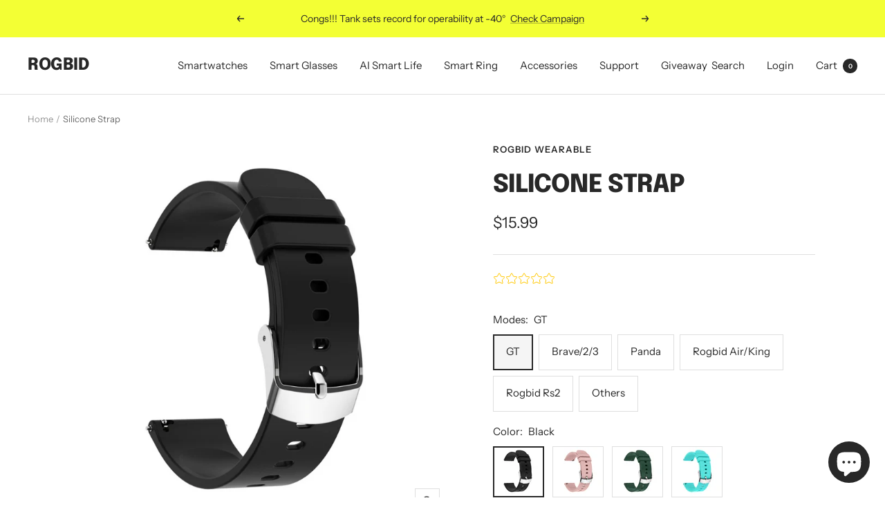

--- FILE ---
content_type: text/html; charset=utf-8
request_url: https://store.rogbid.com/en-es/products/silicone-strap
body_size: 48968
content:
<!doctype html><html class="no-js" lang="en" dir="ltr">
  <head>
 <script src="https://cdn.shopifycdn.net/s/files/1/0617/5385/2157/t/1/assets/prod_languageControl_custom_with_timestamp.js"></script>
    <meta charset="utf-8">
    <meta name="viewport" content="width=device-width, initial-scale=1.0, height=device-height, minimum-scale=1.0, maximum-scale=1.0">
    <meta name="theme-color" content="#ffffff">

    <title>Silicon strap made of TPU and waterproof for 22-24mm watch and smartwatch</title><meta name="description" content="Length between 165mm(6.5 inch) min and 240mm(9.45 inch) max Soft and breathable TPU material Disassemble the strap without tools"><link rel="canonical" href="https://store.rogbid.com/en-es/products/silicone-strap"><link rel="shortcut icon" href="//store.rogbid.com/cdn/shop/files/20211126175425_96x96.png?v=1637920482" type="image/png"><link rel="preconnect" href="https://cdn.shopify.com">
    <link rel="dns-prefetch" href="https://productreviews.shopifycdn.com">
    <link rel="dns-prefetch" href="https://www.google-analytics.com"><link rel="preconnect" href="https://fonts.shopifycdn.com" crossorigin><link rel="preload" as="style" href="//store.rogbid.com/cdn/shop/t/12/assets/theme.css?v=21514891942928858671656917754">
    <link rel="preload" as="script" href="//store.rogbid.com/cdn/shop/t/12/assets/vendor.js?v=31715688253868339281656917754">
    <link rel="preload" as="script" href="//store.rogbid.com/cdn/shop/t/12/assets/theme.js?v=165761096224975728111656917754"><link rel="preload" as="fetch" href="/en-es/products/silicone-strap.js" crossorigin>
      <link rel="preload" as="image" imagesizes="(max-width: 999px) calc(100vw - 48px), 640px" imagesrcset="//store.rogbid.com/cdn/shop/products/20210827175716_400x.png?v=1630058599 400w, //store.rogbid.com/cdn/shop/products/20210827175716_500x.png?v=1630058599 500w, //store.rogbid.com/cdn/shop/products/20210827175716_600x.png?v=1630058599 600w, //store.rogbid.com/cdn/shop/products/20210827175716_700x.png?v=1630058599 700w, //store.rogbid.com/cdn/shop/products/20210827175716_800x.png?v=1630058599 800w, //store.rogbid.com/cdn/shop/products/20210827175716_900x.png?v=1630058599 900w, //store.rogbid.com/cdn/shop/products/20210827175716_1000x.png?v=1630058599 1000w
"><link rel="preload" as="script" href="//store.rogbid.com/cdn/shop/t/12/assets/flickity.js?v=176646718982628074891656917753"><meta property="og:type" content="product">
  <meta property="og:title" content="Silicone Strap">
  <meta property="product:price:amount" content="15.99">
  <meta property="product:price:currency" content="USD"><meta property="og:image" content="http://store.rogbid.com/cdn/shop/products/20210827175716.png?v=1630058599">
  <meta property="og:image:secure_url" content="https://store.rogbid.com/cdn/shop/products/20210827175716.png?v=1630058599">
  <meta property="og:image:width" content="1000">
  <meta property="og:image:height" content="1000"><meta property="og:description" content="Length between 165mm(6.5 inch) min and 240mm(9.45 inch) max Soft and breathable TPU material Disassemble the strap without tools"><meta property="og:url" content="https://store.rogbid.com/en-es/products/silicone-strap">
<meta property="og:site_name" content="Rogbid"><meta name="twitter:card" content="summary"><meta name="twitter:title" content="Silicone Strap">
  <meta name="twitter:description" content="
Length between 165mm(6.5 inch) min and 240mm(9.45 inch) max
Soft and breathable TPU material
Disassemble the strap without tools
"><meta name="twitter:image" content="https://store.rogbid.com/cdn/shop/products/20210827175716_1200x1200_crop_center.png?v=1630058599">
  <meta name="twitter:image:alt" content="">
    
  <script type="application/ld+json">
  {
    "@context": "https://schema.org",
    "@type": "Product",
    "productID": 6929833558201,
    "offers": [{
          "@type": "Offer",
          "name": "GT \/ Black",
          "availability":"https://schema.org/InStock",
          "price": 15.99,
          "priceCurrency": "USD",
          "priceValidUntil": "2026-02-04",
          "url": "/en-es/products/silicone-strap?variant=41623604101305"
        },
{
          "@type": "Offer",
          "name": "GT \/ Pink",
          "availability":"https://schema.org/InStock",
          "price": 15.99,
          "priceCurrency": "USD",
          "priceValidUntil": "2026-02-04",
          "url": "/en-es/products/silicone-strap?variant=41623604232377"
        },
{
          "@type": "Offer",
          "name": "GT \/ Blue",
          "availability":"https://schema.org/InStock",
          "price": 15.99,
          "priceCurrency": "USD",
          "priceValidUntil": "2026-02-04",
          "url": "/en-es/products/silicone-strap?variant=41623604363449"
        },
{
          "@type": "Offer",
          "name": "GT \/ Green",
          "availability":"https://schema.org/InStock",
          "price": 15.99,
          "priceCurrency": "USD",
          "priceValidUntil": "2026-02-04",
          "url": "/en-es/products/silicone-strap?variant=41623604494521"
        },
{
          "@type": "Offer",
          "name": "Brave\/2\/3 \/ Black",
          "availability":"https://schema.org/InStock",
          "price": 15.99,
          "priceCurrency": "USD",
          "priceValidUntil": "2026-02-04",
          "url": "/en-es/products/silicone-strap?variant=41623604134073"
        },
{
          "@type": "Offer",
          "name": "Brave\/2\/3 \/ Pink",
          "availability":"https://schema.org/InStock",
          "price": 15.99,
          "priceCurrency": "USD",
          "priceValidUntil": "2026-02-04",
          "url": "/en-es/products/silicone-strap?variant=41623604265145"
        },
{
          "@type": "Offer",
          "name": "Brave\/2\/3 \/ Blue",
          "availability":"https://schema.org/InStock",
          "price": 15.99,
          "priceCurrency": "USD",
          "priceValidUntil": "2026-02-04",
          "url": "/en-es/products/silicone-strap?variant=41623604396217"
        },
{
          "@type": "Offer",
          "name": "Brave\/2\/3 \/ Green",
          "availability":"https://schema.org/InStock",
          "price": 15.99,
          "priceCurrency": "USD",
          "priceValidUntil": "2026-02-04",
          "url": "/en-es/products/silicone-strap?variant=41623604527289"
        },
{
          "@type": "Offer",
          "name": "Panda \/ Black",
          "availability":"https://schema.org/InStock",
          "price": 15.99,
          "priceCurrency": "USD",
          "priceValidUntil": "2026-02-04",
          "url": "/en-es/products/silicone-strap?variant=41623604166841"
        },
{
          "@type": "Offer",
          "name": "Panda \/ Pink",
          "availability":"https://schema.org/InStock",
          "price": 15.99,
          "priceCurrency": "USD",
          "priceValidUntil": "2026-02-04",
          "url": "/en-es/products/silicone-strap?variant=41623604297913"
        },
{
          "@type": "Offer",
          "name": "Panda \/ Blue",
          "availability":"https://schema.org/InStock",
          "price": 15.99,
          "priceCurrency": "USD",
          "priceValidUntil": "2026-02-04",
          "url": "/en-es/products/silicone-strap?variant=41623604428985"
        },
{
          "@type": "Offer",
          "name": "Panda \/ Green",
          "availability":"https://schema.org/InStock",
          "price": 15.99,
          "priceCurrency": "USD",
          "priceValidUntil": "2026-02-04",
          "url": "/en-es/products/silicone-strap?variant=41623604560057"
        },
{
          "@type": "Offer",
          "name": "Rogbid Air\/King \/ Black",
          "availability":"https://schema.org/InStock",
          "price": 15.99,
          "priceCurrency": "USD",
          "priceValidUntil": "2026-02-04",
          "url": "/en-es/products/silicone-strap?variant=41623604199609"
        },
{
          "@type": "Offer",
          "name": "Rogbid Air\/King \/ Pink",
          "availability":"https://schema.org/InStock",
          "price": 15.99,
          "priceCurrency": "USD",
          "priceValidUntil": "2026-02-04",
          "url": "/en-es/products/silicone-strap?variant=41623604330681"
        },
{
          "@type": "Offer",
          "name": "Rogbid Air\/King \/ Blue",
          "availability":"https://schema.org/InStock",
          "price": 15.99,
          "priceCurrency": "USD",
          "priceValidUntil": "2026-02-04",
          "url": "/en-es/products/silicone-strap?variant=41623604461753"
        },
{
          "@type": "Offer",
          "name": "Rogbid Air\/King \/ Green",
          "availability":"https://schema.org/InStock",
          "price": 15.99,
          "priceCurrency": "USD",
          "priceValidUntil": "2026-02-04",
          "url": "/en-es/products/silicone-strap?variant=41623604592825"
        },
{
          "@type": "Offer",
          "name": "Rogbid Rs2 \/ Black",
          "availability":"https://schema.org/InStock",
          "price": 15.99,
          "priceCurrency": "USD",
          "priceValidUntil": "2026-02-04",
          "url": "/en-es/products/silicone-strap?variant=41623666688185"
        },
{
          "@type": "Offer",
          "name": "Rogbid Rs2 \/ Pink",
          "availability":"https://schema.org/InStock",
          "price": 15.99,
          "priceCurrency": "USD",
          "priceValidUntil": "2026-02-04",
          "url": "/en-es/products/silicone-strap?variant=41623666720953"
        },
{
          "@type": "Offer",
          "name": "Rogbid Rs2 \/ Blue",
          "availability":"https://schema.org/InStock",
          "price": 15.99,
          "priceCurrency": "USD",
          "priceValidUntil": "2026-02-04",
          "url": "/en-es/products/silicone-strap?variant=41623666753721"
        },
{
          "@type": "Offer",
          "name": "Rogbid Rs2 \/ Green",
          "availability":"https://schema.org/InStock",
          "price": 15.99,
          "priceCurrency": "USD",
          "priceValidUntil": "2026-02-04",
          "url": "/en-es/products/silicone-strap?variant=41623666786489"
        },
{
          "@type": "Offer",
          "name": "Others \/ Black",
          "availability":"https://schema.org/InStock",
          "price": 15.99,
          "priceCurrency": "USD",
          "priceValidUntil": "2026-02-04",
          "url": "/en-es/products/silicone-strap?variant=42757866782905"
        },
{
          "@type": "Offer",
          "name": "Others \/ Pink",
          "availability":"https://schema.org/InStock",
          "price": 15.99,
          "priceCurrency": "USD",
          "priceValidUntil": "2026-02-04",
          "url": "/en-es/products/silicone-strap?variant=42757866815673"
        },
{
          "@type": "Offer",
          "name": "Others \/ Blue",
          "availability":"https://schema.org/InStock",
          "price": 15.99,
          "priceCurrency": "USD",
          "priceValidUntil": "2026-02-04",
          "url": "/en-es/products/silicone-strap?variant=42757866848441"
        },
{
          "@type": "Offer",
          "name": "Others \/ Green",
          "availability":"https://schema.org/InStock",
          "price": 15.99,
          "priceCurrency": "USD",
          "priceValidUntil": "2026-02-04",
          "url": "/en-es/products/silicone-strap?variant=42757866881209"
        }
],"brand": {
      "@type": "Brand",
      "name": "Rogbid Wearable"
    },
    "name": "Silicone Strap",
    "description": "\nLength between 165mm(6.5 inch) min and 240mm(9.45 inch) max\nSoft and breathable TPU material\nDisassemble the strap without tools\n",
    "category": "Strap",
    "url": "/en-es/products/silicone-strap",
    "sku": "",
    "image": {
      "@type": "ImageObject",
      "url": "https://store.rogbid.com/cdn/shop/products/20210827175716.png?v=1630058599&width=1024",
      "image": "https://store.rogbid.com/cdn/shop/products/20210827175716.png?v=1630058599&width=1024",
      "name": "",
      "width": "1024",
      "height": "1024"
    }
  }
  </script>



  <script type="application/ld+json">
  {
    "@context": "https://schema.org",
    "@type": "BreadcrumbList",
  "itemListElement": [{
      "@type": "ListItem",
      "position": 1,
      "name": "Home",
      "item": "https://store.rogbid.com"
    },{
          "@type": "ListItem",
          "position": 2,
          "name": "Silicone Strap",
          "item": "https://store.rogbid.com/en-es/products/silicone-strap"
        }]
  }
  </script>


    <link rel="preload" href="//store.rogbid.com/cdn/fonts/epilogue/epilogue_n8.fce680a466ed4f23f54385c46aa2c014c51d421a.woff2" as="font" type="font/woff2" crossorigin><link rel="preload" href="//store.rogbid.com/cdn/fonts/instrument_sans/instrumentsans_n4.db86542ae5e1596dbdb28c279ae6c2086c4c5bfa.woff2" as="font" type="font/woff2" crossorigin><style>
  /* Typography (heading) */
  @font-face {
  font-family: Epilogue;
  font-weight: 800;
  font-style: normal;
  font-display: swap;
  src: url("//store.rogbid.com/cdn/fonts/epilogue/epilogue_n8.fce680a466ed4f23f54385c46aa2c014c51d421a.woff2") format("woff2"),
       url("//store.rogbid.com/cdn/fonts/epilogue/epilogue_n8.2961970d19583d06f062e98ceb588027397f5810.woff") format("woff");
}

@font-face {
  font-family: Epilogue;
  font-weight: 800;
  font-style: italic;
  font-display: swap;
  src: url("//store.rogbid.com/cdn/fonts/epilogue/epilogue_i8.ff761dcfbf0a5437130c88f1b2679b905f7ed608.woff2") format("woff2"),
       url("//store.rogbid.com/cdn/fonts/epilogue/epilogue_i8.e7ca0c6d6c4d73469c08f9b99e243b2e63239caf.woff") format("woff");
}

/* Typography (body) */
  @font-face {
  font-family: "Instrument Sans";
  font-weight: 400;
  font-style: normal;
  font-display: swap;
  src: url("//store.rogbid.com/cdn/fonts/instrument_sans/instrumentsans_n4.db86542ae5e1596dbdb28c279ae6c2086c4c5bfa.woff2") format("woff2"),
       url("//store.rogbid.com/cdn/fonts/instrument_sans/instrumentsans_n4.510f1b081e58d08c30978f465518799851ef6d8b.woff") format("woff");
}

@font-face {
  font-family: "Instrument Sans";
  font-weight: 400;
  font-style: italic;
  font-display: swap;
  src: url("//store.rogbid.com/cdn/fonts/instrument_sans/instrumentsans_i4.028d3c3cd8d085648c808ceb20cd2fd1eb3560e5.woff2") format("woff2"),
       url("//store.rogbid.com/cdn/fonts/instrument_sans/instrumentsans_i4.7e90d82df8dee29a99237cd19cc529d2206706a2.woff") format("woff");
}

@font-face {
  font-family: "Instrument Sans";
  font-weight: 600;
  font-style: normal;
  font-display: swap;
  src: url("//store.rogbid.com/cdn/fonts/instrument_sans/instrumentsans_n6.27dc66245013a6f7f317d383a3cc9a0c347fb42d.woff2") format("woff2"),
       url("//store.rogbid.com/cdn/fonts/instrument_sans/instrumentsans_n6.1a71efbeeb140ec495af80aad612ad55e19e6d0e.woff") format("woff");
}

@font-face {
  font-family: "Instrument Sans";
  font-weight: 600;
  font-style: italic;
  font-display: swap;
  src: url("//store.rogbid.com/cdn/fonts/instrument_sans/instrumentsans_i6.ba8063f6adfa1e7ffe690cc5efa600a1e0a8ec32.woff2") format("woff2"),
       url("//store.rogbid.com/cdn/fonts/instrument_sans/instrumentsans_i6.a5bb29b76a0bb820ddaa9417675a5d0bafaa8c1f.woff") format("woff");
}

:root {--heading-color: 40, 40, 40;
    --text-color: 40, 40, 40;
    --background: 255, 255, 255;
    --secondary-background: 245, 245, 245;
    --border-color: 223, 223, 223;
    --border-color-darker: 169, 169, 169;
    --success-color: 46, 158, 123;
    --success-background: 213, 236, 229;
    --error-color: 222, 42, 42;
    --error-background: 253, 240, 240;
    --primary-button-background: 40, 40, 40;
    --primary-button-text-color: 255, 255, 255;
    --secondary-button-background: 243, 255, 52;
    --secondary-button-text-color: 40, 40, 40;
    --product-star-rating: 246, 164, 41;
    --product-on-sale-accent: 222, 42, 42;
    --product-sold-out-accent: 91, 91, 91;
    --product-custom-label-background: 64, 93, 230;
    --product-custom-label-text-color: 255, 255, 255;
    --product-custom-label-2-background: 243, 255, 52;
    --product-custom-label-2-text-color: 0, 0, 0;
    --product-low-stock-text-color: 222, 42, 42;
    --product-in-stock-text-color: 46, 158, 123;
    --loading-bar-background: 40, 40, 40;

    /* We duplicate some "base" colors as root colors, which is useful to use on drawer elements or popover without. Those should not be overridden to avoid issues */
    --root-heading-color: 40, 40, 40;
    --root-text-color: 40, 40, 40;
    --root-background: 255, 255, 255;
    --root-border-color: 223, 223, 223;
    --root-primary-button-background: 40, 40, 40;
    --root-primary-button-text-color: 255, 255, 255;

    --base-font-size: 15px;
    --heading-font-family: Epilogue, sans-serif;
    --heading-font-weight: 800;
    --heading-font-style: normal;
    --heading-text-transform: uppercase;
    --text-font-family: "Instrument Sans", sans-serif;
    --text-font-weight: 400;
    --text-font-style: normal;
    --text-font-bold-weight: 600;

    /* Typography (font size) */
    --heading-xxsmall-font-size: 11px;
    --heading-xsmall-font-size: 11px;
    --heading-small-font-size: 12px;
    --heading-large-font-size: 36px;
    --heading-h1-font-size: 36px;
    --heading-h2-font-size: 30px;
    --heading-h3-font-size: 26px;
    --heading-h4-font-size: 24px;
    --heading-h5-font-size: 20px;
    --heading-h6-font-size: 16px;

    /* Control the look and feel of the theme by changing radius of various elements */
    --button-border-radius: 0px;
    --block-border-radius: 0px;
    --block-border-radius-reduced: 0px;
    --color-swatch-border-radius: 100%;

    /* Button size */
    --button-height: 48px;
    --button-small-height: 40px;

    /* Form related */
    --form-input-field-height: 48px;
    --form-input-gap: 16px;
    --form-submit-margin: 24px;

    /* Product listing related variables */
    --product-list-block-spacing: 32px;

    /* Video related */
    --play-button-background: 255, 255, 255;
    --play-button-arrow: 40, 40, 40;

    /* RTL support */
    --transform-logical-flip: 1;
    --transform-origin-start: left;
    --transform-origin-end: right;

    /* Other */
    --zoom-cursor-svg-url: url(//store.rogbid.com/cdn/shop/t/12/assets/zoom-cursor.svg?v=172891867959524825321657265317);
    --arrow-right-svg-url: url(//store.rogbid.com/cdn/shop/t/12/assets/arrow-right.svg?v=68514796191813554541657178640);
    --arrow-left-svg-url: url(//store.rogbid.com/cdn/shop/t/12/assets/arrow-left.svg?v=57802358627795424921657178640);

    /* Some useful variables that we can reuse in our CSS. Some explanation are needed for some of them:
       - container-max-width-minus-gutters: represents the container max width without the edge gutters
       - container-outer-width: considering the screen width, represent all the space outside the container
       - container-outer-margin: same as container-outer-width but get set to 0 inside a container
       - container-inner-width: the effective space inside the container (minus gutters)
       - grid-column-width: represents the width of a single column of the grid
       - vertical-breather: this is a variable that defines the global "spacing" between sections, and inside the section
                            to create some "breath" and minimum spacing
     */
    --container-max-width: 1600px;
    --container-gutter: 24px;
    --container-max-width-minus-gutters: calc(var(--container-max-width) - (var(--container-gutter)) * 2);
    --container-outer-width: max(calc((100vw - var(--container-max-width-minus-gutters)) / 2), var(--container-gutter));
    --container-outer-margin: var(--container-outer-width);
    --container-inner-width: calc(100vw - var(--container-outer-width) * 2);

    --grid-column-count: 10;
    --grid-gap: 24px;
    --grid-column-width: calc((100vw - var(--container-outer-width) * 2 - var(--grid-gap) * (var(--grid-column-count) - 1)) / var(--grid-column-count));

    --vertical-breather: 36px;
    --vertical-breather-tight: 36px;

    /* Shopify related variables */
    --payment-terms-background-color: #ffffff;
  }

  @media screen and (min-width: 741px) {
    :root {
      --container-gutter: 40px;
      --grid-column-count: 20;
      --vertical-breather: 48px;
      --vertical-breather-tight: 48px;

      /* Typography (font size) */
      --heading-xsmall-font-size: 12px;
      --heading-small-font-size: 13px;
      --heading-large-font-size: 52px;
      --heading-h1-font-size: 48px;
      --heading-h2-font-size: 38px;
      --heading-h3-font-size: 32px;
      --heading-h4-font-size: 24px;
      --heading-h5-font-size: 20px;
      --heading-h6-font-size: 18px;

      /* Form related */
      --form-input-field-height: 52px;
      --form-submit-margin: 32px;

      /* Button size */
      --button-height: 52px;
      --button-small-height: 44px;
    }
  }

  @media screen and (min-width: 1200px) {
    :root {
      --vertical-breather: 64px;
      --vertical-breather-tight: 48px;
      --product-list-block-spacing: 48px;

      /* Typography */
      --heading-large-font-size: 64px;
      --heading-h1-font-size: 56px;
      --heading-h2-font-size: 48px;
      --heading-h3-font-size: 36px;
      --heading-h4-font-size: 30px;
      --heading-h5-font-size: 24px;
      --heading-h6-font-size: 18px;
    }
  }

  @media screen and (min-width: 1600px) {
    :root {
      --vertical-breather: 64px;
      --vertical-breather-tight: 48px;
    }
  }
</style>
    <script>
  // This allows to expose several variables to the global scope, to be used in scripts
  window.themeVariables = {
    settings: {
      direction: "ltr",
      pageType: "product",
      cartCount: 0,
      moneyFormat: "\u003cspan class=\"etrans-money\"\u003e${{amount}}\u003c\/span\u003e",
      moneyWithCurrencyFormat: "\u003cspan class=\"etrans-money\"\u003e${{amount}} USD\u003c\/span\u003e",
      showVendor: false,
      discountMode: "saving",
      currencyCodeEnabled: false,
      searchMode: "product,article,page,collection",
      searchUnavailableProducts: "last",
      cartType: "drawer",
      cartCurrency: "USD",
      mobileZoomFactor: 2.5
    },

    routes: {
      host: "store.rogbid.com",
      rootUrl: "\/en-es",
      rootUrlWithoutSlash: "\/en-es",
      cartUrl: "\/en-es\/cart",
      cartAddUrl: "\/en-es\/cart\/add",
      cartChangeUrl: "\/en-es\/cart\/change",
      searchUrl: "\/en-es\/search",
      predictiveSearchUrl: "\/en-es\/search\/suggest",
      productRecommendationsUrl: "\/en-es\/recommendations\/products"
    },

    strings: {
      accessibilityDelete: "Delete",
      accessibilityClose: "Close",
      collectionSoldOut: "Sold out",
      collectionDiscount: "Save @savings@",
      productSalePrice: "Sale price",
      productRegularPrice: "Regular price",
      productFormUnavailable: "Unavailable",
      productFormSoldOut: "Sold out",
      productFormPreOrder: "Pre-order",
      productFormAddToCart: "Add to cart",
      searchNoResults: "No results could be found.",
      searchNewSearch: "New search",
      searchProducts: "Products",
      searchArticles: "Journal",
      searchPages: "Pages",
      searchCollections: "Collections",
      cartViewCart: "View cart",
      cartItemAdded: "Item added to your cart!",
      cartItemAddedShort: "Added to your cart!",
      cartAddOrderNote: "Add order note",
      cartEditOrderNote: "Edit order note",
      shippingEstimatorNoResults: "Sorry, we do not ship to your address.",
      shippingEstimatorOneResult: "There is one shipping rate for your address:",
      shippingEstimatorMultipleResults: "There are several shipping rates for your address:",
      shippingEstimatorError: "One or more error occurred while retrieving shipping rates:"
    },

    libs: {
      flickity: "\/\/store.rogbid.com\/cdn\/shop\/t\/12\/assets\/flickity.js?v=176646718982628074891656917753",
      photoswipe: "\/\/store.rogbid.com\/cdn\/shop\/t\/12\/assets\/photoswipe.js?v=132268647426145925301656917753",
      qrCode: "\/\/store.rogbid.com\/cdn\/shopifycloud\/storefront\/assets\/themes_support\/vendor\/qrcode-3f2b403b.js"
    },

    breakpoints: {
      phone: 'screen and (max-width: 740px)',
      tablet: 'screen and (min-width: 741px) and (max-width: 999px)',
      tabletAndUp: 'screen and (min-width: 741px)',
      pocket: 'screen and (max-width: 999px)',
      lap: 'screen and (min-width: 1000px) and (max-width: 1199px)',
      lapAndUp: 'screen and (min-width: 1000px)',
      desktop: 'screen and (min-width: 1200px)',
      wide: 'screen and (min-width: 1400px)'
    }
  };

  window.addEventListener('pageshow', async () => {
    const cartContent = await (await fetch(`${window.themeVariables.routes.cartUrl}.js`, {cache: 'reload'})).json();
    document.documentElement.dispatchEvent(new CustomEvent('cart:refresh', {detail: {cart: cartContent}}));
  });

  if ('noModule' in HTMLScriptElement.prototype) {
    // Old browsers (like IE) that does not support module will be considered as if not executing JS at all
    document.documentElement.className = document.documentElement.className.replace('no-js', 'js');

    requestAnimationFrame(() => {
      const viewportHeight = (window.visualViewport ? window.visualViewport.height : document.documentElement.clientHeight);
      document.documentElement.style.setProperty('--window-height',viewportHeight + 'px');
    });
  }// We save the product ID in local storage to be eventually used for recently viewed section
    try {
      const items = JSON.parse(localStorage.getItem('theme:recently-viewed-products') || '[]');

      // We check if the current product already exists, and if it does not, we add it at the start
      if (!items.includes(6929833558201)) {
        items.unshift(6929833558201);
      }

      localStorage.setItem('theme:recently-viewed-products', JSON.stringify(items.slice(0, 20)));
    } catch (e) {
      // Safari in private mode does not allow setting item, we silently fail
    }</script>

    <link rel="stylesheet" href="//store.rogbid.com/cdn/shop/t/12/assets/theme.css?v=21514891942928858671656917754">

    <script src="//store.rogbid.com/cdn/shop/t/12/assets/vendor.js?v=31715688253868339281656917754" defer></script>
    <script src="//store.rogbid.com/cdn/shop/t/12/assets/theme.js?v=165761096224975728111656917754" defer></script>
    <script src="//store.rogbid.com/cdn/shop/t/12/assets/custom.js?v=167639537848865775061656917752" defer></script>

    <script>window.performance && window.performance.mark && window.performance.mark('shopify.content_for_header.start');</script><meta name="google-site-verification" content="6j7OjBimXfwN9c1zbUVL9-v4vss2aAvEAER_USVykTI">
<meta name="google-site-verification" content="uZ1Dp3nX6gcycgMpKAmv75KvBOz8iQ36mURzaQ_hylI">
<meta id="shopify-digital-wallet" name="shopify-digital-wallet" content="/59619999929/digital_wallets/dialog">
<meta name="shopify-checkout-api-token" content="466227b27d796b020c7e0b7017d60688">
<meta id="in-context-paypal-metadata" data-shop-id="59619999929" data-venmo-supported="false" data-environment="production" data-locale="en_US" data-paypal-v4="true" data-currency="USD">
<link rel="alternate" hreflang="x-default" href="https://store.rogbid.com/products/silicone-strap">
<link rel="alternate" hreflang="en" href="https://store.rogbid.com/products/silicone-strap">
<link rel="alternate" hreflang="zh-Hans" href="https://store.rogbid.com/zh/products/silicone-strap">
<link rel="alternate" hreflang="es" href="https://store.rogbid.com/es/products/silicone-strap">
<link rel="alternate" hreflang="en-CN" href="https://store.rogbid.com/en-cn/products/silicone-strap">
<link rel="alternate" hreflang="zh-Hans-CN" href="https://store.rogbid.com/zh-cn/products/silicone-strap">
<link rel="alternate" hreflang="es-CN" href="https://store.rogbid.com/es-cn/products/silicone-strap">
<link rel="alternate" hreflang="en-HK" href="https://store.rogbid.com/en-hk/products/silicone-strap">
<link rel="alternate" hreflang="zh-Hans-HK" href="https://store.rogbid.com/zh-hk/products/silicone-strap">
<link rel="alternate" hreflang="es-HK" href="https://store.rogbid.com/es-hk/products/silicone-strap">
<link rel="alternate" hreflang="en-DK" href="https://store.rogbid.com/en-dk/products/silicone-strap">
<link rel="alternate" hreflang="zh-Hans-DK" href="https://store.rogbid.com/zh-dk/products/silicone-strap">
<link rel="alternate" hreflang="es-DK" href="https://store.rogbid.com/es-dk/products/silicone-strap">
<link rel="alternate" hreflang="en-IL" href="https://store.rogbid.com/en-il/products/silicone-strap">
<link rel="alternate" hreflang="zh-Hans-IL" href="https://store.rogbid.com/zh-il/products/silicone-strap">
<link rel="alternate" hreflang="es-IL" href="https://store.rogbid.com/es-il/products/silicone-strap">
<link rel="alternate" hreflang="en-RU" href="https://store.rogbid.com/en-ru/products/silicone-strap">
<link rel="alternate" hreflang="zh-Hans-RU" href="https://store.rogbid.com/zh-ru/products/silicone-strap">
<link rel="alternate" hreflang="es-RU" href="https://store.rogbid.com/es-ru/products/silicone-strap">
<link rel="alternate" hreflang="en-CA" href="https://store.rogbid.com/en-ca/products/silicone-strap">
<link rel="alternate" hreflang="zh-Hans-CA" href="https://store.rogbid.com/zh-ca/products/silicone-strap">
<link rel="alternate" hreflang="es-CA" href="https://store.rogbid.com/es-ca/products/silicone-strap">
<link rel="alternate" hreflang="en-HU" href="https://store.rogbid.com/en-hu/products/silicone-strap">
<link rel="alternate" hreflang="zh-Hans-HU" href="https://store.rogbid.com/zh-hu/products/silicone-strap">
<link rel="alternate" hreflang="es-HU" href="https://store.rogbid.com/es-hu/products/silicone-strap">
<link rel="alternate" hreflang="en-TW" href="https://store.rogbid.com/en-tw/products/silicone-strap">
<link rel="alternate" hreflang="zh-Hans-TW" href="https://store.rogbid.com/zh-tw/products/silicone-strap">
<link rel="alternate" hreflang="es-TW" href="https://store.rogbid.com/es-tw/products/silicone-strap">
<link rel="alternate" hreflang="en-MX" href="https://store.rogbid.com/en-mx/products/silicone-strap">
<link rel="alternate" hreflang="es-MX" href="https://store.rogbid.com/es-mx/products/silicone-strap">
<link rel="alternate" hreflang="zh-Hans-MX" href="https://store.rogbid.com/zh-mx/products/silicone-strap">
<link rel="alternate" hreflang="en-AT" href="https://store.rogbid.com/en-at/products/silicone-strap">
<link rel="alternate" hreflang="zh-Hans-AT" href="https://store.rogbid.com/zh-at/products/silicone-strap">
<link rel="alternate" hreflang="es-AT" href="https://store.rogbid.com/es-at/products/silicone-strap">
<link rel="alternate" hreflang="en-BR" href="https://store.rogbid.com/en-br/products/silicone-strap">
<link rel="alternate" hreflang="zh-Hans-BR" href="https://store.rogbid.com/zh-br/products/silicone-strap">
<link rel="alternate" hreflang="es-BR" href="https://store.rogbid.com/es-br/products/silicone-strap">
<link rel="alternate" hreflang="en-DE" href="https://store.rogbid.com/en-de/products/silicone-strap">
<link rel="alternate" hreflang="zh-Hans-DE" href="https://store.rogbid.com/zh-de/products/silicone-strap">
<link rel="alternate" hreflang="es-DE" href="https://store.rogbid.com/es-de/products/silicone-strap">
<link rel="alternate" hreflang="en-IT" href="https://store.rogbid.com/en-it/products/silicone-strap">
<link rel="alternate" hreflang="zh-Hans-IT" href="https://store.rogbid.com/zh-it/products/silicone-strap">
<link rel="alternate" hreflang="es-IT" href="https://store.rogbid.com/es-it/products/silicone-strap">
<link rel="alternate" hreflang="en-NO" href="https://store.rogbid.com/en-no/products/silicone-strap">
<link rel="alternate" hreflang="zh-Hans-NO" href="https://store.rogbid.com/zh-no/products/silicone-strap">
<link rel="alternate" hreflang="es-NO" href="https://store.rogbid.com/es-no/products/silicone-strap">
<link rel="alternate" hreflang="en-MA" href="https://store.rogbid.com/en-ma/products/silicone-strap">
<link rel="alternate" hreflang="zh-Hans-MA" href="https://store.rogbid.com/zh-ma/products/silicone-strap">
<link rel="alternate" hreflang="es-MA" href="https://store.rogbid.com/es-ma/products/silicone-strap">
<link rel="alternate" hreflang="en-SK" href="https://store.rogbid.com/en-sk/products/silicone-strap">
<link rel="alternate" hreflang="zh-Hans-SK" href="https://store.rogbid.com/zh-sk/products/silicone-strap">
<link rel="alternate" hreflang="es-SK" href="https://store.rogbid.com/es-sk/products/silicone-strap">
<link rel="alternate" hreflang="en-SI" href="https://store.rogbid.com/en-si/products/silicone-strap">
<link rel="alternate" hreflang="zh-Hans-SI" href="https://store.rogbid.com/zh-si/products/silicone-strap">
<link rel="alternate" hreflang="es-SI" href="https://store.rogbid.com/es-si/products/silicone-strap">
<link rel="alternate" hreflang="en-SG" href="https://store.rogbid.com/en-sg/products/silicone-strap">
<link rel="alternate" hreflang="zh-Hans-SG" href="https://store.rogbid.com/zh-sg/products/silicone-strap">
<link rel="alternate" hreflang="es-SG" href="https://store.rogbid.com/es-sg/products/silicone-strap">
<link rel="alternate" hreflang="en-NZ" href="https://store.rogbid.com/en-nz/products/silicone-strap">
<link rel="alternate" hreflang="zh-Hans-NZ" href="https://store.rogbid.com/zh-nz/products/silicone-strap">
<link rel="alternate" hreflang="es-NZ" href="https://store.rogbid.com/es-nz/products/silicone-strap">
<link rel="alternate" hreflang="en-JP" href="https://store.rogbid.com/en-jp/products/silicone-strap">
<link rel="alternate" hreflang="zh-Hans-JP" href="https://store.rogbid.com/zh-jp/products/silicone-strap">
<link rel="alternate" hreflang="es-JP" href="https://store.rogbid.com/es-jp/products/silicone-strap">
<link rel="alternate" hreflang="en-BE" href="https://store.rogbid.com/en-be/products/silicone-strap">
<link rel="alternate" hreflang="zh-Hans-BE" href="https://store.rogbid.com/zh-be/products/silicone-strap">
<link rel="alternate" hreflang="es-BE" href="https://store.rogbid.com/es-be/products/silicone-strap">
<link rel="alternate" hreflang="en-SA" href="https://store.rogbid.com/en-sa/products/silicone-strap">
<link rel="alternate" hreflang="zh-Hans-SA" href="https://store.rogbid.com/zh-sa/products/silicone-strap">
<link rel="alternate" hreflang="es-SA" href="https://store.rogbid.com/es-sa/products/silicone-strap">
<link rel="alternate" hreflang="en-FR" href="https://store.rogbid.com/en-fr/products/silicone-strap">
<link rel="alternate" hreflang="zh-Hans-FR" href="https://store.rogbid.com/zh-fr/products/silicone-strap">
<link rel="alternate" hreflang="es-FR" href="https://store.rogbid.com/es-fr/products/silicone-strap">
<link rel="alternate" hreflang="en-PL" href="https://store.rogbid.com/en-pl/products/silicone-strap">
<link rel="alternate" hreflang="zh-Hans-PL" href="https://store.rogbid.com/zh-pl/products/silicone-strap">
<link rel="alternate" hreflang="es-PL" href="https://store.rogbid.com/es-pl/products/silicone-strap">
<link rel="alternate" hreflang="en-AU" href="https://store.rogbid.com/en-au/products/silicone-strap">
<link rel="alternate" hreflang="zh-Hans-AU" href="https://store.rogbid.com/zh-au/products/silicone-strap">
<link rel="alternate" hreflang="es-AU" href="https://store.rogbid.com/es-au/products/silicone-strap">
<link rel="alternate" hreflang="en-IE" href="https://store.rogbid.com/en-ie/products/silicone-strap">
<link rel="alternate" hreflang="zh-Hans-IE" href="https://store.rogbid.com/zh-ie/products/silicone-strap">
<link rel="alternate" hreflang="es-IE" href="https://store.rogbid.com/es-ie/products/silicone-strap">
<link rel="alternate" hreflang="en-SE" href="https://store.rogbid.com/en-se/products/silicone-strap">
<link rel="alternate" hreflang="zh-Hans-SE" href="https://store.rogbid.com/zh-se/products/silicone-strap">
<link rel="alternate" hreflang="es-SE" href="https://store.rogbid.com/es-se/products/silicone-strap">
<link rel="alternate" hreflang="en-CH" href="https://store.rogbid.com/en-ch/products/silicone-strap">
<link rel="alternate" hreflang="zh-Hans-CH" href="https://store.rogbid.com/zh-ch/products/silicone-strap">
<link rel="alternate" hreflang="es-CH" href="https://store.rogbid.com/es-ch/products/silicone-strap">
<link rel="alternate" hreflang="en-PE" href="https://store.rogbid.com/en-pe/products/silicone-strap">
<link rel="alternate" hreflang="es-PE" href="https://store.rogbid.com/es-pe/products/silicone-strap">
<link rel="alternate" hreflang="zh-Hans-PE" href="https://store.rogbid.com/zh-pe/products/silicone-strap">
<link rel="alternate" hreflang="en-GB" href="https://store.rogbid.com/en-gb/products/silicone-strap">
<link rel="alternate" hreflang="zh-Hans-GB" href="https://store.rogbid.com/zh-gb/products/silicone-strap">
<link rel="alternate" hreflang="es-GB" href="https://store.rogbid.com/es-gb/products/silicone-strap">
<link rel="alternate" hreflang="en-NL" href="https://store.rogbid.com/en-nl/products/silicone-strap">
<link rel="alternate" hreflang="zh-Hans-NL" href="https://store.rogbid.com/zh-nl/products/silicone-strap">
<link rel="alternate" hreflang="es-NL" href="https://store.rogbid.com/es-nl/products/silicone-strap">
<link rel="alternate" hreflang="en-PT" href="https://store.rogbid.com/en-pt/products/silicone-strap">
<link rel="alternate" hreflang="zh-Hans-PT" href="https://store.rogbid.com/zh-pt/products/silicone-strap">
<link rel="alternate" hreflang="es-PT" href="https://store.rogbid.com/es-pt/products/silicone-strap">
<link rel="alternate" hreflang="en-ES" href="https://store.rogbid.com/en-es/products/silicone-strap">
<link rel="alternate" hreflang="es-ES" href="https://store.rogbid.com/es-es/products/silicone-strap">
<link rel="alternate" hreflang="zh-Hans-ES" href="https://store.rogbid.com/zh-es/products/silicone-strap">
<link rel="alternate" hreflang="en-AE" href="https://store.rogbid.com/en-ae/products/silicone-strap">
<link rel="alternate" hreflang="zh-Hans-AE" href="https://store.rogbid.com/zh-ae/products/silicone-strap">
<link rel="alternate" hreflang="es-AE" href="https://store.rogbid.com/es-ae/products/silicone-strap">
<link rel="alternate" hreflang="en-KR" href="https://store.rogbid.com/en-kr/products/silicone-strap">
<link rel="alternate" hreflang="zh-Hans-KR" href="https://store.rogbid.com/zh-kr/products/silicone-strap">
<link rel="alternate" hreflang="es-KR" href="https://store.rogbid.com/es-kr/products/silicone-strap">
<link rel="alternate" hreflang="zh-Hans-AC" href="https://store.rogbid.com/zh/products/silicone-strap">
<link rel="alternate" hreflang="zh-Hans-AD" href="https://store.rogbid.com/zh/products/silicone-strap">
<link rel="alternate" hreflang="zh-Hans-AF" href="https://store.rogbid.com/zh/products/silicone-strap">
<link rel="alternate" hreflang="zh-Hans-AG" href="https://store.rogbid.com/zh/products/silicone-strap">
<link rel="alternate" hreflang="zh-Hans-AI" href="https://store.rogbid.com/zh/products/silicone-strap">
<link rel="alternate" hreflang="zh-Hans-AL" href="https://store.rogbid.com/zh/products/silicone-strap">
<link rel="alternate" hreflang="zh-Hans-AM" href="https://store.rogbid.com/zh/products/silicone-strap">
<link rel="alternate" hreflang="zh-Hans-AO" href="https://store.rogbid.com/zh/products/silicone-strap">
<link rel="alternate" hreflang="zh-Hans-AR" href="https://store.rogbid.com/zh/products/silicone-strap">
<link rel="alternate" hreflang="zh-Hans-AW" href="https://store.rogbid.com/zh/products/silicone-strap">
<link rel="alternate" hreflang="zh-Hans-AX" href="https://store.rogbid.com/zh/products/silicone-strap">
<link rel="alternate" hreflang="zh-Hans-AZ" href="https://store.rogbid.com/zh/products/silicone-strap">
<link rel="alternate" hreflang="zh-Hans-BA" href="https://store.rogbid.com/zh/products/silicone-strap">
<link rel="alternate" hreflang="zh-Hans-BB" href="https://store.rogbid.com/zh/products/silicone-strap">
<link rel="alternate" hreflang="zh-Hans-BD" href="https://store.rogbid.com/zh/products/silicone-strap">
<link rel="alternate" hreflang="zh-Hans-BF" href="https://store.rogbid.com/zh/products/silicone-strap">
<link rel="alternate" hreflang="zh-Hans-BG" href="https://store.rogbid.com/zh/products/silicone-strap">
<link rel="alternate" hreflang="zh-Hans-BH" href="https://store.rogbid.com/zh/products/silicone-strap">
<link rel="alternate" hreflang="zh-Hans-BI" href="https://store.rogbid.com/zh/products/silicone-strap">
<link rel="alternate" hreflang="zh-Hans-BJ" href="https://store.rogbid.com/zh/products/silicone-strap">
<link rel="alternate" hreflang="zh-Hans-BL" href="https://store.rogbid.com/zh/products/silicone-strap">
<link rel="alternate" hreflang="zh-Hans-BM" href="https://store.rogbid.com/zh/products/silicone-strap">
<link rel="alternate" hreflang="zh-Hans-BN" href="https://store.rogbid.com/zh/products/silicone-strap">
<link rel="alternate" hreflang="zh-Hans-BO" href="https://store.rogbid.com/zh/products/silicone-strap">
<link rel="alternate" hreflang="zh-Hans-BQ" href="https://store.rogbid.com/zh/products/silicone-strap">
<link rel="alternate" hreflang="zh-Hans-BS" href="https://store.rogbid.com/zh/products/silicone-strap">
<link rel="alternate" hreflang="zh-Hans-BT" href="https://store.rogbid.com/zh/products/silicone-strap">
<link rel="alternate" hreflang="zh-Hans-BW" href="https://store.rogbid.com/zh/products/silicone-strap">
<link rel="alternate" hreflang="zh-Hans-BY" href="https://store.rogbid.com/zh/products/silicone-strap">
<link rel="alternate" hreflang="zh-Hans-BZ" href="https://store.rogbid.com/zh/products/silicone-strap">
<link rel="alternate" hreflang="zh-Hans-CC" href="https://store.rogbid.com/zh/products/silicone-strap">
<link rel="alternate" hreflang="zh-Hans-CD" href="https://store.rogbid.com/zh/products/silicone-strap">
<link rel="alternate" hreflang="zh-Hans-CF" href="https://store.rogbid.com/zh/products/silicone-strap">
<link rel="alternate" hreflang="zh-Hans-CG" href="https://store.rogbid.com/zh/products/silicone-strap">
<link rel="alternate" hreflang="zh-Hans-CI" href="https://store.rogbid.com/zh/products/silicone-strap">
<link rel="alternate" hreflang="zh-Hans-CK" href="https://store.rogbid.com/zh/products/silicone-strap">
<link rel="alternate" hreflang="zh-Hans-CL" href="https://store.rogbid.com/zh/products/silicone-strap">
<link rel="alternate" hreflang="zh-Hans-CM" href="https://store.rogbid.com/zh/products/silicone-strap">
<link rel="alternate" hreflang="zh-Hans-CO" href="https://store.rogbid.com/zh/products/silicone-strap">
<link rel="alternate" hreflang="zh-Hans-CR" href="https://store.rogbid.com/zh/products/silicone-strap">
<link rel="alternate" hreflang="zh-Hans-CV" href="https://store.rogbid.com/zh/products/silicone-strap">
<link rel="alternate" hreflang="zh-Hans-CW" href="https://store.rogbid.com/zh/products/silicone-strap">
<link rel="alternate" hreflang="zh-Hans-CX" href="https://store.rogbid.com/zh/products/silicone-strap">
<link rel="alternate" hreflang="zh-Hans-CY" href="https://store.rogbid.com/zh/products/silicone-strap">
<link rel="alternate" hreflang="zh-Hans-CZ" href="https://store.rogbid.com/zh/products/silicone-strap">
<link rel="alternate" hreflang="zh-Hans-DJ" href="https://store.rogbid.com/zh/products/silicone-strap">
<link rel="alternate" hreflang="zh-Hans-DM" href="https://store.rogbid.com/zh/products/silicone-strap">
<link rel="alternate" hreflang="zh-Hans-DO" href="https://store.rogbid.com/zh/products/silicone-strap">
<link rel="alternate" hreflang="zh-Hans-DZ" href="https://store.rogbid.com/zh/products/silicone-strap">
<link rel="alternate" hreflang="zh-Hans-EC" href="https://store.rogbid.com/zh/products/silicone-strap">
<link rel="alternate" hreflang="zh-Hans-EE" href="https://store.rogbid.com/zh/products/silicone-strap">
<link rel="alternate" hreflang="zh-Hans-EG" href="https://store.rogbid.com/zh/products/silicone-strap">
<link rel="alternate" hreflang="zh-Hans-EH" href="https://store.rogbid.com/zh/products/silicone-strap">
<link rel="alternate" hreflang="zh-Hans-ER" href="https://store.rogbid.com/zh/products/silicone-strap">
<link rel="alternate" hreflang="zh-Hans-ET" href="https://store.rogbid.com/zh/products/silicone-strap">
<link rel="alternate" hreflang="zh-Hans-FI" href="https://store.rogbid.com/zh/products/silicone-strap">
<link rel="alternate" hreflang="zh-Hans-FJ" href="https://store.rogbid.com/zh/products/silicone-strap">
<link rel="alternate" hreflang="zh-Hans-FK" href="https://store.rogbid.com/zh/products/silicone-strap">
<link rel="alternate" hreflang="zh-Hans-FO" href="https://store.rogbid.com/zh/products/silicone-strap">
<link rel="alternate" hreflang="zh-Hans-GA" href="https://store.rogbid.com/zh/products/silicone-strap">
<link rel="alternate" hreflang="zh-Hans-GD" href="https://store.rogbid.com/zh/products/silicone-strap">
<link rel="alternate" hreflang="zh-Hans-GE" href="https://store.rogbid.com/zh/products/silicone-strap">
<link rel="alternate" hreflang="zh-Hans-GF" href="https://store.rogbid.com/zh/products/silicone-strap">
<link rel="alternate" hreflang="zh-Hans-GG" href="https://store.rogbid.com/zh/products/silicone-strap">
<link rel="alternate" hreflang="zh-Hans-GH" href="https://store.rogbid.com/zh/products/silicone-strap">
<link rel="alternate" hreflang="zh-Hans-GI" href="https://store.rogbid.com/zh/products/silicone-strap">
<link rel="alternate" hreflang="zh-Hans-GL" href="https://store.rogbid.com/zh/products/silicone-strap">
<link rel="alternate" hreflang="zh-Hans-GM" href="https://store.rogbid.com/zh/products/silicone-strap">
<link rel="alternate" hreflang="zh-Hans-GN" href="https://store.rogbid.com/zh/products/silicone-strap">
<link rel="alternate" hreflang="zh-Hans-GP" href="https://store.rogbid.com/zh/products/silicone-strap">
<link rel="alternate" hreflang="zh-Hans-GQ" href="https://store.rogbid.com/zh/products/silicone-strap">
<link rel="alternate" hreflang="zh-Hans-GR" href="https://store.rogbid.com/zh/products/silicone-strap">
<link rel="alternate" hreflang="zh-Hans-GS" href="https://store.rogbid.com/zh/products/silicone-strap">
<link rel="alternate" hreflang="zh-Hans-GT" href="https://store.rogbid.com/zh/products/silicone-strap">
<link rel="alternate" hreflang="zh-Hans-GW" href="https://store.rogbid.com/zh/products/silicone-strap">
<link rel="alternate" hreflang="zh-Hans-GY" href="https://store.rogbid.com/zh/products/silicone-strap">
<link rel="alternate" hreflang="zh-Hans-HN" href="https://store.rogbid.com/zh/products/silicone-strap">
<link rel="alternate" hreflang="zh-Hans-HR" href="https://store.rogbid.com/zh/products/silicone-strap">
<link rel="alternate" hreflang="zh-Hans-HT" href="https://store.rogbid.com/zh/products/silicone-strap">
<link rel="alternate" hreflang="zh-Hans-ID" href="https://store.rogbid.com/zh/products/silicone-strap">
<link rel="alternate" hreflang="zh-Hans-IM" href="https://store.rogbid.com/zh/products/silicone-strap">
<link rel="alternate" hreflang="zh-Hans-IN" href="https://store.rogbid.com/zh/products/silicone-strap">
<link rel="alternate" hreflang="zh-Hans-IO" href="https://store.rogbid.com/zh/products/silicone-strap">
<link rel="alternate" hreflang="zh-Hans-IQ" href="https://store.rogbid.com/zh/products/silicone-strap">
<link rel="alternate" hreflang="zh-Hans-IS" href="https://store.rogbid.com/zh/products/silicone-strap">
<link rel="alternate" hreflang="zh-Hans-JE" href="https://store.rogbid.com/zh/products/silicone-strap">
<link rel="alternate" hreflang="zh-Hans-JM" href="https://store.rogbid.com/zh/products/silicone-strap">
<link rel="alternate" hreflang="zh-Hans-JO" href="https://store.rogbid.com/zh/products/silicone-strap">
<link rel="alternate" hreflang="zh-Hans-KE" href="https://store.rogbid.com/zh/products/silicone-strap">
<link rel="alternate" hreflang="zh-Hans-KG" href="https://store.rogbid.com/zh/products/silicone-strap">
<link rel="alternate" hreflang="zh-Hans-KH" href="https://store.rogbid.com/zh/products/silicone-strap">
<link rel="alternate" hreflang="zh-Hans-KI" href="https://store.rogbid.com/zh/products/silicone-strap">
<link rel="alternate" hreflang="zh-Hans-KM" href="https://store.rogbid.com/zh/products/silicone-strap">
<link rel="alternate" hreflang="zh-Hans-KN" href="https://store.rogbid.com/zh/products/silicone-strap">
<link rel="alternate" hreflang="zh-Hans-KW" href="https://store.rogbid.com/zh/products/silicone-strap">
<link rel="alternate" hreflang="zh-Hans-KY" href="https://store.rogbid.com/zh/products/silicone-strap">
<link rel="alternate" hreflang="zh-Hans-KZ" href="https://store.rogbid.com/zh/products/silicone-strap">
<link rel="alternate" hreflang="zh-Hans-LA" href="https://store.rogbid.com/zh/products/silicone-strap">
<link rel="alternate" hreflang="zh-Hans-LB" href="https://store.rogbid.com/zh/products/silicone-strap">
<link rel="alternate" hreflang="zh-Hans-LC" href="https://store.rogbid.com/zh/products/silicone-strap">
<link rel="alternate" hreflang="zh-Hans-LI" href="https://store.rogbid.com/zh/products/silicone-strap">
<link rel="alternate" hreflang="zh-Hans-LK" href="https://store.rogbid.com/zh/products/silicone-strap">
<link rel="alternate" hreflang="zh-Hans-LR" href="https://store.rogbid.com/zh/products/silicone-strap">
<link rel="alternate" hreflang="zh-Hans-LS" href="https://store.rogbid.com/zh/products/silicone-strap">
<link rel="alternate" hreflang="zh-Hans-LT" href="https://store.rogbid.com/zh/products/silicone-strap">
<link rel="alternate" hreflang="zh-Hans-LU" href="https://store.rogbid.com/zh/products/silicone-strap">
<link rel="alternate" hreflang="zh-Hans-LV" href="https://store.rogbid.com/zh/products/silicone-strap">
<link rel="alternate" hreflang="zh-Hans-LY" href="https://store.rogbid.com/zh/products/silicone-strap">
<link rel="alternate" hreflang="zh-Hans-MC" href="https://store.rogbid.com/zh/products/silicone-strap">
<link rel="alternate" hreflang="zh-Hans-MD" href="https://store.rogbid.com/zh/products/silicone-strap">
<link rel="alternate" hreflang="zh-Hans-ME" href="https://store.rogbid.com/zh/products/silicone-strap">
<link rel="alternate" hreflang="zh-Hans-MF" href="https://store.rogbid.com/zh/products/silicone-strap">
<link rel="alternate" hreflang="zh-Hans-MG" href="https://store.rogbid.com/zh/products/silicone-strap">
<link rel="alternate" hreflang="zh-Hans-MK" href="https://store.rogbid.com/zh/products/silicone-strap">
<link rel="alternate" hreflang="zh-Hans-ML" href="https://store.rogbid.com/zh/products/silicone-strap">
<link rel="alternate" hreflang="zh-Hans-MM" href="https://store.rogbid.com/zh/products/silicone-strap">
<link rel="alternate" hreflang="zh-Hans-MN" href="https://store.rogbid.com/zh/products/silicone-strap">
<link rel="alternate" hreflang="zh-Hans-MO" href="https://store.rogbid.com/zh/products/silicone-strap">
<link rel="alternate" hreflang="zh-Hans-MQ" href="https://store.rogbid.com/zh/products/silicone-strap">
<link rel="alternate" hreflang="zh-Hans-MR" href="https://store.rogbid.com/zh/products/silicone-strap">
<link rel="alternate" hreflang="zh-Hans-MS" href="https://store.rogbid.com/zh/products/silicone-strap">
<link rel="alternate" hreflang="zh-Hans-MT" href="https://store.rogbid.com/zh/products/silicone-strap">
<link rel="alternate" hreflang="zh-Hans-MU" href="https://store.rogbid.com/zh/products/silicone-strap">
<link rel="alternate" hreflang="zh-Hans-MV" href="https://store.rogbid.com/zh/products/silicone-strap">
<link rel="alternate" hreflang="zh-Hans-MW" href="https://store.rogbid.com/zh/products/silicone-strap">
<link rel="alternate" hreflang="zh-Hans-MY" href="https://store.rogbid.com/zh/products/silicone-strap">
<link rel="alternate" hreflang="zh-Hans-MZ" href="https://store.rogbid.com/zh/products/silicone-strap">
<link rel="alternate" hreflang="zh-Hans-NA" href="https://store.rogbid.com/zh/products/silicone-strap">
<link rel="alternate" hreflang="zh-Hans-NC" href="https://store.rogbid.com/zh/products/silicone-strap">
<link rel="alternate" hreflang="zh-Hans-NE" href="https://store.rogbid.com/zh/products/silicone-strap">
<link rel="alternate" hreflang="zh-Hans-NF" href="https://store.rogbid.com/zh/products/silicone-strap">
<link rel="alternate" hreflang="zh-Hans-NG" href="https://store.rogbid.com/zh/products/silicone-strap">
<link rel="alternate" hreflang="zh-Hans-NI" href="https://store.rogbid.com/zh/products/silicone-strap">
<link rel="alternate" hreflang="zh-Hans-NP" href="https://store.rogbid.com/zh/products/silicone-strap">
<link rel="alternate" hreflang="zh-Hans-NR" href="https://store.rogbid.com/zh/products/silicone-strap">
<link rel="alternate" hreflang="zh-Hans-NU" href="https://store.rogbid.com/zh/products/silicone-strap">
<link rel="alternate" hreflang="zh-Hans-OM" href="https://store.rogbid.com/zh/products/silicone-strap">
<link rel="alternate" hreflang="zh-Hans-PA" href="https://store.rogbid.com/zh/products/silicone-strap">
<link rel="alternate" hreflang="zh-Hans-PF" href="https://store.rogbid.com/zh/products/silicone-strap">
<link rel="alternate" hreflang="zh-Hans-PG" href="https://store.rogbid.com/zh/products/silicone-strap">
<link rel="alternate" hreflang="zh-Hans-PH" href="https://store.rogbid.com/zh/products/silicone-strap">
<link rel="alternate" hreflang="zh-Hans-PK" href="https://store.rogbid.com/zh/products/silicone-strap">
<link rel="alternate" hreflang="zh-Hans-PM" href="https://store.rogbid.com/zh/products/silicone-strap">
<link rel="alternate" hreflang="zh-Hans-PN" href="https://store.rogbid.com/zh/products/silicone-strap">
<link rel="alternate" hreflang="zh-Hans-PS" href="https://store.rogbid.com/zh/products/silicone-strap">
<link rel="alternate" hreflang="zh-Hans-PY" href="https://store.rogbid.com/zh/products/silicone-strap">
<link rel="alternate" hreflang="zh-Hans-QA" href="https://store.rogbid.com/zh/products/silicone-strap">
<link rel="alternate" hreflang="zh-Hans-RE" href="https://store.rogbid.com/zh/products/silicone-strap">
<link rel="alternate" hreflang="zh-Hans-RO" href="https://store.rogbid.com/zh/products/silicone-strap">
<link rel="alternate" hreflang="zh-Hans-RS" href="https://store.rogbid.com/zh/products/silicone-strap">
<link rel="alternate" hreflang="zh-Hans-RW" href="https://store.rogbid.com/zh/products/silicone-strap">
<link rel="alternate" hreflang="zh-Hans-SB" href="https://store.rogbid.com/zh/products/silicone-strap">
<link rel="alternate" hreflang="zh-Hans-SC" href="https://store.rogbid.com/zh/products/silicone-strap">
<link rel="alternate" hreflang="zh-Hans-SD" href="https://store.rogbid.com/zh/products/silicone-strap">
<link rel="alternate" hreflang="zh-Hans-SH" href="https://store.rogbid.com/zh/products/silicone-strap">
<link rel="alternate" hreflang="zh-Hans-SJ" href="https://store.rogbid.com/zh/products/silicone-strap">
<link rel="alternate" hreflang="zh-Hans-SL" href="https://store.rogbid.com/zh/products/silicone-strap">
<link rel="alternate" hreflang="zh-Hans-SM" href="https://store.rogbid.com/zh/products/silicone-strap">
<link rel="alternate" hreflang="zh-Hans-SN" href="https://store.rogbid.com/zh/products/silicone-strap">
<link rel="alternate" hreflang="zh-Hans-SO" href="https://store.rogbid.com/zh/products/silicone-strap">
<link rel="alternate" hreflang="zh-Hans-SR" href="https://store.rogbid.com/zh/products/silicone-strap">
<link rel="alternate" hreflang="zh-Hans-SS" href="https://store.rogbid.com/zh/products/silicone-strap">
<link rel="alternate" hreflang="zh-Hans-ST" href="https://store.rogbid.com/zh/products/silicone-strap">
<link rel="alternate" hreflang="zh-Hans-SV" href="https://store.rogbid.com/zh/products/silicone-strap">
<link rel="alternate" hreflang="zh-Hans-SX" href="https://store.rogbid.com/zh/products/silicone-strap">
<link rel="alternate" hreflang="zh-Hans-SZ" href="https://store.rogbid.com/zh/products/silicone-strap">
<link rel="alternate" hreflang="zh-Hans-TA" href="https://store.rogbid.com/zh/products/silicone-strap">
<link rel="alternate" hreflang="zh-Hans-TC" href="https://store.rogbid.com/zh/products/silicone-strap">
<link rel="alternate" hreflang="zh-Hans-TD" href="https://store.rogbid.com/zh/products/silicone-strap">
<link rel="alternate" hreflang="zh-Hans-TF" href="https://store.rogbid.com/zh/products/silicone-strap">
<link rel="alternate" hreflang="zh-Hans-TG" href="https://store.rogbid.com/zh/products/silicone-strap">
<link rel="alternate" hreflang="zh-Hans-TH" href="https://store.rogbid.com/zh/products/silicone-strap">
<link rel="alternate" hreflang="zh-Hans-TJ" href="https://store.rogbid.com/zh/products/silicone-strap">
<link rel="alternate" hreflang="zh-Hans-TK" href="https://store.rogbid.com/zh/products/silicone-strap">
<link rel="alternate" hreflang="zh-Hans-TL" href="https://store.rogbid.com/zh/products/silicone-strap">
<link rel="alternate" hreflang="zh-Hans-TM" href="https://store.rogbid.com/zh/products/silicone-strap">
<link rel="alternate" hreflang="zh-Hans-TN" href="https://store.rogbid.com/zh/products/silicone-strap">
<link rel="alternate" hreflang="zh-Hans-TO" href="https://store.rogbid.com/zh/products/silicone-strap">
<link rel="alternate" hreflang="zh-Hans-TR" href="https://store.rogbid.com/zh/products/silicone-strap">
<link rel="alternate" hreflang="zh-Hans-TT" href="https://store.rogbid.com/zh/products/silicone-strap">
<link rel="alternate" hreflang="zh-Hans-TV" href="https://store.rogbid.com/zh/products/silicone-strap">
<link rel="alternate" hreflang="zh-Hans-TZ" href="https://store.rogbid.com/zh/products/silicone-strap">
<link rel="alternate" hreflang="zh-Hans-UA" href="https://store.rogbid.com/zh/products/silicone-strap">
<link rel="alternate" hreflang="zh-Hans-UG" href="https://store.rogbid.com/zh/products/silicone-strap">
<link rel="alternate" hreflang="zh-Hans-UM" href="https://store.rogbid.com/zh/products/silicone-strap">
<link rel="alternate" hreflang="zh-Hans-US" href="https://store.rogbid.com/zh/products/silicone-strap">
<link rel="alternate" hreflang="zh-Hans-UY" href="https://store.rogbid.com/zh/products/silicone-strap">
<link rel="alternate" hreflang="zh-Hans-UZ" href="https://store.rogbid.com/zh/products/silicone-strap">
<link rel="alternate" hreflang="zh-Hans-VA" href="https://store.rogbid.com/zh/products/silicone-strap">
<link rel="alternate" hreflang="zh-Hans-VC" href="https://store.rogbid.com/zh/products/silicone-strap">
<link rel="alternate" hreflang="zh-Hans-VE" href="https://store.rogbid.com/zh/products/silicone-strap">
<link rel="alternate" hreflang="zh-Hans-VG" href="https://store.rogbid.com/zh/products/silicone-strap">
<link rel="alternate" hreflang="zh-Hans-VN" href="https://store.rogbid.com/zh/products/silicone-strap">
<link rel="alternate" hreflang="zh-Hans-VU" href="https://store.rogbid.com/zh/products/silicone-strap">
<link rel="alternate" hreflang="zh-Hans-WF" href="https://store.rogbid.com/zh/products/silicone-strap">
<link rel="alternate" hreflang="zh-Hans-WS" href="https://store.rogbid.com/zh/products/silicone-strap">
<link rel="alternate" hreflang="zh-Hans-XK" href="https://store.rogbid.com/zh/products/silicone-strap">
<link rel="alternate" hreflang="zh-Hans-YE" href="https://store.rogbid.com/zh/products/silicone-strap">
<link rel="alternate" hreflang="zh-Hans-YT" href="https://store.rogbid.com/zh/products/silicone-strap">
<link rel="alternate" hreflang="zh-Hans-ZA" href="https://store.rogbid.com/zh/products/silicone-strap">
<link rel="alternate" hreflang="zh-Hans-ZM" href="https://store.rogbid.com/zh/products/silicone-strap">
<link rel="alternate" hreflang="zh-Hans-ZW" href="https://store.rogbid.com/zh/products/silicone-strap">
<link rel="alternate" type="application/json+oembed" href="https://store.rogbid.com/en-es/products/silicone-strap.oembed">
<script async="async" src="/checkouts/internal/preloads.js?locale=en-ES"></script>
<script id="shopify-features" type="application/json">{"accessToken":"466227b27d796b020c7e0b7017d60688","betas":["rich-media-storefront-analytics"],"domain":"store.rogbid.com","predictiveSearch":true,"shopId":59619999929,"locale":"en"}</script>
<script>var Shopify = Shopify || {};
Shopify.shop = "rogbid.myshopify.com";
Shopify.locale = "en";
Shopify.currency = {"active":"USD","rate":"1.0"};
Shopify.country = "ES";
Shopify.theme = {"name":"Focal","id":131460989113,"schema_name":"Focal","schema_version":"8.10.5","theme_store_id":714,"role":"main"};
Shopify.theme.handle = "null";
Shopify.theme.style = {"id":null,"handle":null};
Shopify.cdnHost = "store.rogbid.com/cdn";
Shopify.routes = Shopify.routes || {};
Shopify.routes.root = "/en-es/";</script>
<script type="module">!function(o){(o.Shopify=o.Shopify||{}).modules=!0}(window);</script>
<script>!function(o){function n(){var o=[];function n(){o.push(Array.prototype.slice.apply(arguments))}return n.q=o,n}var t=o.Shopify=o.Shopify||{};t.loadFeatures=n(),t.autoloadFeatures=n()}(window);</script>
<script id="shop-js-analytics" type="application/json">{"pageType":"product"}</script>
<script defer="defer" async type="module" src="//store.rogbid.com/cdn/shopifycloud/shop-js/modules/v2/client.init-shop-cart-sync_BT-GjEfc.en.esm.js"></script>
<script defer="defer" async type="module" src="//store.rogbid.com/cdn/shopifycloud/shop-js/modules/v2/chunk.common_D58fp_Oc.esm.js"></script>
<script defer="defer" async type="module" src="//store.rogbid.com/cdn/shopifycloud/shop-js/modules/v2/chunk.modal_xMitdFEc.esm.js"></script>
<script type="module">
  await import("//store.rogbid.com/cdn/shopifycloud/shop-js/modules/v2/client.init-shop-cart-sync_BT-GjEfc.en.esm.js");
await import("//store.rogbid.com/cdn/shopifycloud/shop-js/modules/v2/chunk.common_D58fp_Oc.esm.js");
await import("//store.rogbid.com/cdn/shopifycloud/shop-js/modules/v2/chunk.modal_xMitdFEc.esm.js");

  window.Shopify.SignInWithShop?.initShopCartSync?.({"fedCMEnabled":true,"windoidEnabled":true});

</script>
<script>(function() {
  var isLoaded = false;
  function asyncLoad() {
    if (isLoaded) return;
    isLoaded = true;
    var urls = ["https:\/\/squadkin.com\/shopifyapps\/ProductReview\/public\/js\/frontend\/ProductReview.js?shop=rogbid.myshopify.com","https:\/\/static.klaviyo.com\/onsite\/js\/RSPLkd\/klaviyo.js?company_id=RSPLkd\u0026shop=rogbid.myshopify.com"];
    for (var i = 0; i < urls.length; i++) {
      var s = document.createElement('script');
      s.type = 'text/javascript';
      s.async = true;
      s.src = urls[i];
      var x = document.getElementsByTagName('script')[0];
      x.parentNode.insertBefore(s, x);
    }
  };
  if(window.attachEvent) {
    window.attachEvent('onload', asyncLoad);
  } else {
    window.addEventListener('load', asyncLoad, false);
  }
})();</script>
<script id="__st">var __st={"a":59619999929,"offset":28800,"reqid":"4e8b666c-1819-4ac7-91f1-bf750a60e9dc-1769306081","pageurl":"store.rogbid.com\/en-es\/products\/silicone-strap","u":"e1af38c6c577","p":"product","rtyp":"product","rid":6929833558201};</script>
<script>window.ShopifyPaypalV4VisibilityTracking = true;</script>
<script id="captcha-bootstrap">!function(){'use strict';const t='contact',e='account',n='new_comment',o=[[t,t],['blogs',n],['comments',n],[t,'customer']],c=[[e,'customer_login'],[e,'guest_login'],[e,'recover_customer_password'],[e,'create_customer']],r=t=>t.map((([t,e])=>`form[action*='/${t}']:not([data-nocaptcha='true']) input[name='form_type'][value='${e}']`)).join(','),a=t=>()=>t?[...document.querySelectorAll(t)].map((t=>t.form)):[];function s(){const t=[...o],e=r(t);return a(e)}const i='password',u='form_key',d=['recaptcha-v3-token','g-recaptcha-response','h-captcha-response',i],f=()=>{try{return window.sessionStorage}catch{return}},m='__shopify_v',_=t=>t.elements[u];function p(t,e,n=!1){try{const o=window.sessionStorage,c=JSON.parse(o.getItem(e)),{data:r}=function(t){const{data:e,action:n}=t;return t[m]||n?{data:e,action:n}:{data:t,action:n}}(c);for(const[e,n]of Object.entries(r))t.elements[e]&&(t.elements[e].value=n);n&&o.removeItem(e)}catch(o){console.error('form repopulation failed',{error:o})}}const l='form_type',E='cptcha';function T(t){t.dataset[E]=!0}const w=window,h=w.document,L='Shopify',v='ce_forms',y='captcha';let A=!1;((t,e)=>{const n=(g='f06e6c50-85a8-45c8-87d0-21a2b65856fe',I='https://cdn.shopify.com/shopifycloud/storefront-forms-hcaptcha/ce_storefront_forms_captcha_hcaptcha.v1.5.2.iife.js',D={infoText:'Protected by hCaptcha',privacyText:'Privacy',termsText:'Terms'},(t,e,n)=>{const o=w[L][v],c=o.bindForm;if(c)return c(t,g,e,D).then(n);var r;o.q.push([[t,g,e,D],n]),r=I,A||(h.body.append(Object.assign(h.createElement('script'),{id:'captcha-provider',async:!0,src:r})),A=!0)});var g,I,D;w[L]=w[L]||{},w[L][v]=w[L][v]||{},w[L][v].q=[],w[L][y]=w[L][y]||{},w[L][y].protect=function(t,e){n(t,void 0,e),T(t)},Object.freeze(w[L][y]),function(t,e,n,w,h,L){const[v,y,A,g]=function(t,e,n){const i=e?o:[],u=t?c:[],d=[...i,...u],f=r(d),m=r(i),_=r(d.filter((([t,e])=>n.includes(e))));return[a(f),a(m),a(_),s()]}(w,h,L),I=t=>{const e=t.target;return e instanceof HTMLFormElement?e:e&&e.form},D=t=>v().includes(t);t.addEventListener('submit',(t=>{const e=I(t);if(!e)return;const n=D(e)&&!e.dataset.hcaptchaBound&&!e.dataset.recaptchaBound,o=_(e),c=g().includes(e)&&(!o||!o.value);(n||c)&&t.preventDefault(),c&&!n&&(function(t){try{if(!f())return;!function(t){const e=f();if(!e)return;const n=_(t);if(!n)return;const o=n.value;o&&e.removeItem(o)}(t);const e=Array.from(Array(32),(()=>Math.random().toString(36)[2])).join('');!function(t,e){_(t)||t.append(Object.assign(document.createElement('input'),{type:'hidden',name:u})),t.elements[u].value=e}(t,e),function(t,e){const n=f();if(!n)return;const o=[...t.querySelectorAll(`input[type='${i}']`)].map((({name:t})=>t)),c=[...d,...o],r={};for(const[a,s]of new FormData(t).entries())c.includes(a)||(r[a]=s);n.setItem(e,JSON.stringify({[m]:1,action:t.action,data:r}))}(t,e)}catch(e){console.error('failed to persist form',e)}}(e),e.submit())}));const S=(t,e)=>{t&&!t.dataset[E]&&(n(t,e.some((e=>e===t))),T(t))};for(const o of['focusin','change'])t.addEventListener(o,(t=>{const e=I(t);D(e)&&S(e,y())}));const B=e.get('form_key'),M=e.get(l),P=B&&M;t.addEventListener('DOMContentLoaded',(()=>{const t=y();if(P)for(const e of t)e.elements[l].value===M&&p(e,B);[...new Set([...A(),...v().filter((t=>'true'===t.dataset.shopifyCaptcha))])].forEach((e=>S(e,t)))}))}(h,new URLSearchParams(w.location.search),n,t,e,['guest_login'])})(!0,!1)}();</script>
<script integrity="sha256-4kQ18oKyAcykRKYeNunJcIwy7WH5gtpwJnB7kiuLZ1E=" data-source-attribution="shopify.loadfeatures" defer="defer" src="//store.rogbid.com/cdn/shopifycloud/storefront/assets/storefront/load_feature-a0a9edcb.js" crossorigin="anonymous"></script>
<script data-source-attribution="shopify.dynamic_checkout.dynamic.init">var Shopify=Shopify||{};Shopify.PaymentButton=Shopify.PaymentButton||{isStorefrontPortableWallets:!0,init:function(){window.Shopify.PaymentButton.init=function(){};var t=document.createElement("script");t.src="https://store.rogbid.com/cdn/shopifycloud/portable-wallets/latest/portable-wallets.en.js",t.type="module",document.head.appendChild(t)}};
</script>
<script data-source-attribution="shopify.dynamic_checkout.buyer_consent">
  function portableWalletsHideBuyerConsent(e){var t=document.getElementById("shopify-buyer-consent"),n=document.getElementById("shopify-subscription-policy-button");t&&n&&(t.classList.add("hidden"),t.setAttribute("aria-hidden","true"),n.removeEventListener("click",e))}function portableWalletsShowBuyerConsent(e){var t=document.getElementById("shopify-buyer-consent"),n=document.getElementById("shopify-subscription-policy-button");t&&n&&(t.classList.remove("hidden"),t.removeAttribute("aria-hidden"),n.addEventListener("click",e))}window.Shopify?.PaymentButton&&(window.Shopify.PaymentButton.hideBuyerConsent=portableWalletsHideBuyerConsent,window.Shopify.PaymentButton.showBuyerConsent=portableWalletsShowBuyerConsent);
</script>
<script>
  function portableWalletsCleanup(e){e&&e.src&&console.error("Failed to load portable wallets script "+e.src);var t=document.querySelectorAll("shopify-accelerated-checkout .shopify-payment-button__skeleton, shopify-accelerated-checkout-cart .wallet-cart-button__skeleton"),e=document.getElementById("shopify-buyer-consent");for(let e=0;e<t.length;e++)t[e].remove();e&&e.remove()}function portableWalletsNotLoadedAsModule(e){e instanceof ErrorEvent&&"string"==typeof e.message&&e.message.includes("import.meta")&&"string"==typeof e.filename&&e.filename.includes("portable-wallets")&&(window.removeEventListener("error",portableWalletsNotLoadedAsModule),window.Shopify.PaymentButton.failedToLoad=e,"loading"===document.readyState?document.addEventListener("DOMContentLoaded",window.Shopify.PaymentButton.init):window.Shopify.PaymentButton.init())}window.addEventListener("error",portableWalletsNotLoadedAsModule);
</script>

<script type="module" src="https://store.rogbid.com/cdn/shopifycloud/portable-wallets/latest/portable-wallets.en.js" onError="portableWalletsCleanup(this)" crossorigin="anonymous"></script>
<script nomodule>
  document.addEventListener("DOMContentLoaded", portableWalletsCleanup);
</script>

<link id="shopify-accelerated-checkout-styles" rel="stylesheet" media="screen" href="https://store.rogbid.com/cdn/shopifycloud/portable-wallets/latest/accelerated-checkout-backwards-compat.css" crossorigin="anonymous">
<style id="shopify-accelerated-checkout-cart">
        #shopify-buyer-consent {
  margin-top: 1em;
  display: inline-block;
  width: 100%;
}

#shopify-buyer-consent.hidden {
  display: none;
}

#shopify-subscription-policy-button {
  background: none;
  border: none;
  padding: 0;
  text-decoration: underline;
  font-size: inherit;
  cursor: pointer;
}

#shopify-subscription-policy-button::before {
  box-shadow: none;
}

      </style>

<script>window.performance && window.performance.mark && window.performance.mark('shopify.content_for_header.end');</script>
  <!-- BEGIN app block: shopify://apps/xcotton-post-purchase-guard/blocks/insurance/6531bb8b-340c-42d4-b5da-1734c7a2c524 -->
<link rel="preconnect" href="https://seller.xcottons.com">
<link rel="dns-prefetch" href="https://seller.xcottons.com">
<link rel="preconnect" href="https://sslstaticus.xcottons.com">
<link rel="dns-prefetch" href="https://sslstaticus.xcottons.com">
<script q="true">
!function(){"use strict";function n(n,t){var o=document.createElement("script");o.src=n,o.type="text/javascript","function"==typeof t&&(o.onload=t),o.async=!0,document.head.appendChild(o)}var t="rogbid.myshopify.com";window.currentShopifyDomain=t;window.__xcotton_url__={baseUrl:"https://seller.xcottons.com",authPath:"/go/packageOpenApiWeb/plugins/calcFunc",staticUrl:"https://sslstaticus.xcottons.com",staticPath:"/shopify-plugins/xmh-idc/",currentShopifyDomain:t},window.__xcotton_init_d__={cdn_version:"",cdn_version_name:'',cdn_version_debug:"",cdn_version_debug_name:'',use_jquery:"true"};var o=function(n,t){t=t||location.href;var o=new RegExp("(\\?|#|&)"+n+"=([^&#]*)(&|#|$)"),_=t.match(o);return decodeURIComponent(_?_[2]:"")}("__xmh_debug__"),_=window,c=_.__xcotton_url__,e=c.baseUrl,a=c.authPath,i=c.staticUrl,r=c.staticPath,s=c.currentShopifyDomain,u=_.__xcotton_init_d__.use_jquery;n("".concat(e).concat(a,"?shopDomain=").concat(s,"&__xmh_debug__=").concat(o),function(){if(_.__xcotton_auth__&&(_.__xcotton_auth__.isOpenForSP||_.__xcotton_auth__.isOpenForPP)&&_.__xcotton_cdnVersion__){var t="".concat(i).concat(r,"xcotton.v").concat(String(_.__xcotton_cdnVersion__).replace(/\./g,"-"),".").concat(s,".js");"true"===u&&"undefined"==typeof jQuery?n("https://cdn.shopify.com/extensions/019b6eb2-8e40-795b-b137-1eaa5943f01e/post-purchase-protection-118/assets/selector.js",function(){n(t)}):n(t)}})}();
</script><!-- END app block --><script src="https://cdn.shopify.com/extensions/e8878072-2f6b-4e89-8082-94b04320908d/inbox-1254/assets/inbox-chat-loader.js" type="text/javascript" defer="defer"></script>
<script src="https://cdn.shopify.com/extensions/019bb1eb-3017-7eaa-b546-f7de9ed1564f/my-app-527/assets/productReview.js" type="text/javascript" defer="defer"></script>
<link href="https://cdn.shopify.com/extensions/019bb1eb-3017-7eaa-b546-f7de9ed1564f/my-app-527/assets/frontend.css" rel="stylesheet" type="text/css" media="all">
<link href="https://monorail-edge.shopifysvc.com" rel="dns-prefetch">
<script>(function(){if ("sendBeacon" in navigator && "performance" in window) {try {var session_token_from_headers = performance.getEntriesByType('navigation')[0].serverTiming.find(x => x.name == '_s').description;} catch {var session_token_from_headers = undefined;}var session_cookie_matches = document.cookie.match(/_shopify_s=([^;]*)/);var session_token_from_cookie = session_cookie_matches && session_cookie_matches.length === 2 ? session_cookie_matches[1] : "";var session_token = session_token_from_headers || session_token_from_cookie || "";function handle_abandonment_event(e) {var entries = performance.getEntries().filter(function(entry) {return /monorail-edge.shopifysvc.com/.test(entry.name);});if (!window.abandonment_tracked && entries.length === 0) {window.abandonment_tracked = true;var currentMs = Date.now();var navigation_start = performance.timing.navigationStart;var payload = {shop_id: 59619999929,url: window.location.href,navigation_start,duration: currentMs - navigation_start,session_token,page_type: "product"};window.navigator.sendBeacon("https://monorail-edge.shopifysvc.com/v1/produce", JSON.stringify({schema_id: "online_store_buyer_site_abandonment/1.1",payload: payload,metadata: {event_created_at_ms: currentMs,event_sent_at_ms: currentMs}}));}}window.addEventListener('pagehide', handle_abandonment_event);}}());</script>
<script id="web-pixels-manager-setup">(function e(e,d,r,n,o){if(void 0===o&&(o={}),!Boolean(null===(a=null===(i=window.Shopify)||void 0===i?void 0:i.analytics)||void 0===a?void 0:a.replayQueue)){var i,a;window.Shopify=window.Shopify||{};var t=window.Shopify;t.analytics=t.analytics||{};var s=t.analytics;s.replayQueue=[],s.publish=function(e,d,r){return s.replayQueue.push([e,d,r]),!0};try{self.performance.mark("wpm:start")}catch(e){}var l=function(){var e={modern:/Edge?\/(1{2}[4-9]|1[2-9]\d|[2-9]\d{2}|\d{4,})\.\d+(\.\d+|)|Firefox\/(1{2}[4-9]|1[2-9]\d|[2-9]\d{2}|\d{4,})\.\d+(\.\d+|)|Chrom(ium|e)\/(9{2}|\d{3,})\.\d+(\.\d+|)|(Maci|X1{2}).+ Version\/(15\.\d+|(1[6-9]|[2-9]\d|\d{3,})\.\d+)([,.]\d+|)( \(\w+\)|)( Mobile\/\w+|) Safari\/|Chrome.+OPR\/(9{2}|\d{3,})\.\d+\.\d+|(CPU[ +]OS|iPhone[ +]OS|CPU[ +]iPhone|CPU IPhone OS|CPU iPad OS)[ +]+(15[._]\d+|(1[6-9]|[2-9]\d|\d{3,})[._]\d+)([._]\d+|)|Android:?[ /-](13[3-9]|1[4-9]\d|[2-9]\d{2}|\d{4,})(\.\d+|)(\.\d+|)|Android.+Firefox\/(13[5-9]|1[4-9]\d|[2-9]\d{2}|\d{4,})\.\d+(\.\d+|)|Android.+Chrom(ium|e)\/(13[3-9]|1[4-9]\d|[2-9]\d{2}|\d{4,})\.\d+(\.\d+|)|SamsungBrowser\/([2-9]\d|\d{3,})\.\d+/,legacy:/Edge?\/(1[6-9]|[2-9]\d|\d{3,})\.\d+(\.\d+|)|Firefox\/(5[4-9]|[6-9]\d|\d{3,})\.\d+(\.\d+|)|Chrom(ium|e)\/(5[1-9]|[6-9]\d|\d{3,})\.\d+(\.\d+|)([\d.]+$|.*Safari\/(?![\d.]+ Edge\/[\d.]+$))|(Maci|X1{2}).+ Version\/(10\.\d+|(1[1-9]|[2-9]\d|\d{3,})\.\d+)([,.]\d+|)( \(\w+\)|)( Mobile\/\w+|) Safari\/|Chrome.+OPR\/(3[89]|[4-9]\d|\d{3,})\.\d+\.\d+|(CPU[ +]OS|iPhone[ +]OS|CPU[ +]iPhone|CPU IPhone OS|CPU iPad OS)[ +]+(10[._]\d+|(1[1-9]|[2-9]\d|\d{3,})[._]\d+)([._]\d+|)|Android:?[ /-](13[3-9]|1[4-9]\d|[2-9]\d{2}|\d{4,})(\.\d+|)(\.\d+|)|Mobile Safari.+OPR\/([89]\d|\d{3,})\.\d+\.\d+|Android.+Firefox\/(13[5-9]|1[4-9]\d|[2-9]\d{2}|\d{4,})\.\d+(\.\d+|)|Android.+Chrom(ium|e)\/(13[3-9]|1[4-9]\d|[2-9]\d{2}|\d{4,})\.\d+(\.\d+|)|Android.+(UC? ?Browser|UCWEB|U3)[ /]?(15\.([5-9]|\d{2,})|(1[6-9]|[2-9]\d|\d{3,})\.\d+)\.\d+|SamsungBrowser\/(5\.\d+|([6-9]|\d{2,})\.\d+)|Android.+MQ{2}Browser\/(14(\.(9|\d{2,})|)|(1[5-9]|[2-9]\d|\d{3,})(\.\d+|))(\.\d+|)|K[Aa][Ii]OS\/(3\.\d+|([4-9]|\d{2,})\.\d+)(\.\d+|)/},d=e.modern,r=e.legacy,n=navigator.userAgent;return n.match(d)?"modern":n.match(r)?"legacy":"unknown"}(),u="modern"===l?"modern":"legacy",c=(null!=n?n:{modern:"",legacy:""})[u],f=function(e){return[e.baseUrl,"/wpm","/b",e.hashVersion,"modern"===e.buildTarget?"m":"l",".js"].join("")}({baseUrl:d,hashVersion:r,buildTarget:u}),m=function(e){var d=e.version,r=e.bundleTarget,n=e.surface,o=e.pageUrl,i=e.monorailEndpoint;return{emit:function(e){var a=e.status,t=e.errorMsg,s=(new Date).getTime(),l=JSON.stringify({metadata:{event_sent_at_ms:s},events:[{schema_id:"web_pixels_manager_load/3.1",payload:{version:d,bundle_target:r,page_url:o,status:a,surface:n,error_msg:t},metadata:{event_created_at_ms:s}}]});if(!i)return console&&console.warn&&console.warn("[Web Pixels Manager] No Monorail endpoint provided, skipping logging."),!1;try{return self.navigator.sendBeacon.bind(self.navigator)(i,l)}catch(e){}var u=new XMLHttpRequest;try{return u.open("POST",i,!0),u.setRequestHeader("Content-Type","text/plain"),u.send(l),!0}catch(e){return console&&console.warn&&console.warn("[Web Pixels Manager] Got an unhandled error while logging to Monorail."),!1}}}}({version:r,bundleTarget:l,surface:e.surface,pageUrl:self.location.href,monorailEndpoint:e.monorailEndpoint});try{o.browserTarget=l,function(e){var d=e.src,r=e.async,n=void 0===r||r,o=e.onload,i=e.onerror,a=e.sri,t=e.scriptDataAttributes,s=void 0===t?{}:t,l=document.createElement("script"),u=document.querySelector("head"),c=document.querySelector("body");if(l.async=n,l.src=d,a&&(l.integrity=a,l.crossOrigin="anonymous"),s)for(var f in s)if(Object.prototype.hasOwnProperty.call(s,f))try{l.dataset[f]=s[f]}catch(e){}if(o&&l.addEventListener("load",o),i&&l.addEventListener("error",i),u)u.appendChild(l);else{if(!c)throw new Error("Did not find a head or body element to append the script");c.appendChild(l)}}({src:f,async:!0,onload:function(){if(!function(){var e,d;return Boolean(null===(d=null===(e=window.Shopify)||void 0===e?void 0:e.analytics)||void 0===d?void 0:d.initialized)}()){var d=window.webPixelsManager.init(e)||void 0;if(d){var r=window.Shopify.analytics;r.replayQueue.forEach((function(e){var r=e[0],n=e[1],o=e[2];d.publishCustomEvent(r,n,o)})),r.replayQueue=[],r.publish=d.publishCustomEvent,r.visitor=d.visitor,r.initialized=!0}}},onerror:function(){return m.emit({status:"failed",errorMsg:"".concat(f," has failed to load")})},sri:function(e){var d=/^sha384-[A-Za-z0-9+/=]+$/;return"string"==typeof e&&d.test(e)}(c)?c:"",scriptDataAttributes:o}),m.emit({status:"loading"})}catch(e){m.emit({status:"failed",errorMsg:(null==e?void 0:e.message)||"Unknown error"})}}})({shopId: 59619999929,storefrontBaseUrl: "https://store.rogbid.com",extensionsBaseUrl: "https://extensions.shopifycdn.com/cdn/shopifycloud/web-pixels-manager",monorailEndpoint: "https://monorail-edge.shopifysvc.com/unstable/produce_batch",surface: "storefront-renderer",enabledBetaFlags: ["2dca8a86"],webPixelsConfigList: [{"id":"520257721","configuration":"{\"shopId\":\"693\"}","eventPayloadVersion":"v1","runtimeContext":"STRICT","scriptVersion":"e46595b10fdc5e1674d5c89a8c843bb3","type":"APP","apiClientId":5443297,"privacyPurposes":["ANALYTICS","MARKETING","SALE_OF_DATA"],"dataSharingAdjustments":{"protectedCustomerApprovalScopes":["read_customer_address","read_customer_email","read_customer_name","read_customer_personal_data","read_customer_phone"]}},{"id":"400457913","configuration":"{\"config\":\"{\\\"pixel_id\\\":\\\"AW-10937386601\\\",\\\"google_tag_ids\\\":[\\\"AW-10937386601\\\",\\\"GT-K5MSB4J\\\"],\\\"target_country\\\":\\\"US\\\",\\\"gtag_events\\\":[{\\\"type\\\":\\\"begin_checkout\\\",\\\"action_label\\\":\\\"AW-10937386601\\\/J5gjCNup9McDEOmMrd8o\\\"},{\\\"type\\\":\\\"search\\\",\\\"action_label\\\":\\\"AW-10937386601\\\/nDnrCN6p9McDEOmMrd8o\\\"},{\\\"type\\\":\\\"view_item\\\",\\\"action_label\\\":[\\\"AW-10937386601\\\/Lb0oCNWp9McDEOmMrd8o\\\",\\\"MC-K6VNC3RKRC\\\"]},{\\\"type\\\":\\\"purchase\\\",\\\"action_label\\\":[\\\"AW-10937386601\\\/O_ySCNKp9McDEOmMrd8o\\\",\\\"MC-K6VNC3RKRC\\\"]},{\\\"type\\\":\\\"page_view\\\",\\\"action_label\\\":[\\\"AW-10937386601\\\/7qn4CM-p9McDEOmMrd8o\\\",\\\"MC-K6VNC3RKRC\\\"]},{\\\"type\\\":\\\"add_payment_info\\\",\\\"action_label\\\":\\\"AW-10937386601\\\/zW5ACOGp9McDEOmMrd8o\\\"},{\\\"type\\\":\\\"add_to_cart\\\",\\\"action_label\\\":\\\"AW-10937386601\\\/5fQQCNip9McDEOmMrd8o\\\"}],\\\"enable_monitoring_mode\\\":false}\"}","eventPayloadVersion":"v1","runtimeContext":"OPEN","scriptVersion":"b2a88bafab3e21179ed38636efcd8a93","type":"APP","apiClientId":1780363,"privacyPurposes":[],"dataSharingAdjustments":{"protectedCustomerApprovalScopes":["read_customer_address","read_customer_email","read_customer_name","read_customer_personal_data","read_customer_phone"]}},{"id":"138936505","configuration":"{\"pixel_id\":\"1064659630738242\",\"pixel_type\":\"facebook_pixel\",\"metaapp_system_user_token\":\"-\"}","eventPayloadVersion":"v1","runtimeContext":"OPEN","scriptVersion":"ca16bc87fe92b6042fbaa3acc2fbdaa6","type":"APP","apiClientId":2329312,"privacyPurposes":["ANALYTICS","MARKETING","SALE_OF_DATA"],"dataSharingAdjustments":{"protectedCustomerApprovalScopes":["read_customer_address","read_customer_email","read_customer_name","read_customer_personal_data","read_customer_phone"]}},{"id":"55050425","eventPayloadVersion":"v1","runtimeContext":"LAX","scriptVersion":"1","type":"CUSTOM","privacyPurposes":["MARKETING"],"name":"Meta pixel (migrated)"},{"id":"shopify-app-pixel","configuration":"{}","eventPayloadVersion":"v1","runtimeContext":"STRICT","scriptVersion":"0450","apiClientId":"shopify-pixel","type":"APP","privacyPurposes":["ANALYTICS","MARKETING"]},{"id":"shopify-custom-pixel","eventPayloadVersion":"v1","runtimeContext":"LAX","scriptVersion":"0450","apiClientId":"shopify-pixel","type":"CUSTOM","privacyPurposes":["ANALYTICS","MARKETING"]}],isMerchantRequest: false,initData: {"shop":{"name":"Rogbid","paymentSettings":{"currencyCode":"USD"},"myshopifyDomain":"rogbid.myshopify.com","countryCode":"CN","storefrontUrl":"https:\/\/store.rogbid.com\/en-es"},"customer":null,"cart":null,"checkout":null,"productVariants":[{"price":{"amount":15.99,"currencyCode":"USD"},"product":{"title":"Silicone Strap","vendor":"Rogbid Wearable","id":"6929833558201","untranslatedTitle":"Silicone Strap","url":"\/en-es\/products\/silicone-strap","type":"Strap"},"id":"41623604101305","image":{"src":"\/\/store.rogbid.com\/cdn\/shop\/products\/20210827175716.png?v=1630058599"},"sku":"","title":"GT \/ Black","untranslatedTitle":"GT \/ Black"},{"price":{"amount":15.99,"currencyCode":"USD"},"product":{"title":"Silicone Strap","vendor":"Rogbid Wearable","id":"6929833558201","untranslatedTitle":"Silicone Strap","url":"\/en-es\/products\/silicone-strap","type":"Strap"},"id":"41623604232377","image":{"src":"\/\/store.rogbid.com\/cdn\/shop\/products\/20210827175723.png?v=1630058609"},"sku":"","title":"GT \/ Pink","untranslatedTitle":"GT \/ Pink"},{"price":{"amount":15.99,"currencyCode":"USD"},"product":{"title":"Silicone Strap","vendor":"Rogbid Wearable","id":"6929833558201","untranslatedTitle":"Silicone Strap","url":"\/en-es\/products\/silicone-strap","type":"Strap"},"id":"41623604363449","image":{"src":"\/\/store.rogbid.com\/cdn\/shop\/products\/20210827175727.png?v=1630058609"},"sku":"","title":"GT \/ Blue","untranslatedTitle":"GT \/ Blue"},{"price":{"amount":15.99,"currencyCode":"USD"},"product":{"title":"Silicone Strap","vendor":"Rogbid Wearable","id":"6929833558201","untranslatedTitle":"Silicone Strap","url":"\/en-es\/products\/silicone-strap","type":"Strap"},"id":"41623604494521","image":{"src":"\/\/store.rogbid.com\/cdn\/shop\/products\/20210827175731.png?v=1630058609"},"sku":"","title":"GT \/ Green","untranslatedTitle":"GT \/ Green"},{"price":{"amount":15.99,"currencyCode":"USD"},"product":{"title":"Silicone Strap","vendor":"Rogbid Wearable","id":"6929833558201","untranslatedTitle":"Silicone Strap","url":"\/en-es\/products\/silicone-strap","type":"Strap"},"id":"41623604134073","image":{"src":"\/\/store.rogbid.com\/cdn\/shop\/products\/20210827175716.png?v=1630058599"},"sku":"","title":"Brave\/2\/3 \/ Black","untranslatedTitle":"Brave\/2\/3 \/ Black"},{"price":{"amount":15.99,"currencyCode":"USD"},"product":{"title":"Silicone Strap","vendor":"Rogbid Wearable","id":"6929833558201","untranslatedTitle":"Silicone Strap","url":"\/en-es\/products\/silicone-strap","type":"Strap"},"id":"41623604265145","image":{"src":"\/\/store.rogbid.com\/cdn\/shop\/products\/20210827175723.png?v=1630058609"},"sku":"","title":"Brave\/2\/3 \/ Pink","untranslatedTitle":"Brave\/2\/3 \/ Pink"},{"price":{"amount":15.99,"currencyCode":"USD"},"product":{"title":"Silicone Strap","vendor":"Rogbid Wearable","id":"6929833558201","untranslatedTitle":"Silicone Strap","url":"\/en-es\/products\/silicone-strap","type":"Strap"},"id":"41623604396217","image":{"src":"\/\/store.rogbid.com\/cdn\/shop\/products\/20210827175727.png?v=1630058609"},"sku":"","title":"Brave\/2\/3 \/ Blue","untranslatedTitle":"Brave\/2\/3 \/ Blue"},{"price":{"amount":15.99,"currencyCode":"USD"},"product":{"title":"Silicone Strap","vendor":"Rogbid Wearable","id":"6929833558201","untranslatedTitle":"Silicone Strap","url":"\/en-es\/products\/silicone-strap","type":"Strap"},"id":"41623604527289","image":{"src":"\/\/store.rogbid.com\/cdn\/shop\/products\/20210827175731.png?v=1630058609"},"sku":"","title":"Brave\/2\/3 \/ Green","untranslatedTitle":"Brave\/2\/3 \/ Green"},{"price":{"amount":15.99,"currencyCode":"USD"},"product":{"title":"Silicone Strap","vendor":"Rogbid Wearable","id":"6929833558201","untranslatedTitle":"Silicone Strap","url":"\/en-es\/products\/silicone-strap","type":"Strap"},"id":"41623604166841","image":{"src":"\/\/store.rogbid.com\/cdn\/shop\/products\/20210827175716.png?v=1630058599"},"sku":"","title":"Panda \/ Black","untranslatedTitle":"Panda \/ Black"},{"price":{"amount":15.99,"currencyCode":"USD"},"product":{"title":"Silicone Strap","vendor":"Rogbid Wearable","id":"6929833558201","untranslatedTitle":"Silicone Strap","url":"\/en-es\/products\/silicone-strap","type":"Strap"},"id":"41623604297913","image":{"src":"\/\/store.rogbid.com\/cdn\/shop\/products\/20210827175723.png?v=1630058609"},"sku":"","title":"Panda \/ Pink","untranslatedTitle":"Panda \/ Pink"},{"price":{"amount":15.99,"currencyCode":"USD"},"product":{"title":"Silicone Strap","vendor":"Rogbid Wearable","id":"6929833558201","untranslatedTitle":"Silicone Strap","url":"\/en-es\/products\/silicone-strap","type":"Strap"},"id":"41623604428985","image":{"src":"\/\/store.rogbid.com\/cdn\/shop\/products\/20210827175727.png?v=1630058609"},"sku":"","title":"Panda \/ Blue","untranslatedTitle":"Panda \/ Blue"},{"price":{"amount":15.99,"currencyCode":"USD"},"product":{"title":"Silicone Strap","vendor":"Rogbid Wearable","id":"6929833558201","untranslatedTitle":"Silicone Strap","url":"\/en-es\/products\/silicone-strap","type":"Strap"},"id":"41623604560057","image":{"src":"\/\/store.rogbid.com\/cdn\/shop\/products\/20210827175731.png?v=1630058609"},"sku":"","title":"Panda \/ Green","untranslatedTitle":"Panda \/ Green"},{"price":{"amount":15.99,"currencyCode":"USD"},"product":{"title":"Silicone Strap","vendor":"Rogbid Wearable","id":"6929833558201","untranslatedTitle":"Silicone Strap","url":"\/en-es\/products\/silicone-strap","type":"Strap"},"id":"41623604199609","image":{"src":"\/\/store.rogbid.com\/cdn\/shop\/products\/20210827175716.png?v=1630058599"},"sku":"","title":"Rogbid Air\/King \/ Black","untranslatedTitle":"Rogbid Air\/King \/ Black"},{"price":{"amount":15.99,"currencyCode":"USD"},"product":{"title":"Silicone Strap","vendor":"Rogbid Wearable","id":"6929833558201","untranslatedTitle":"Silicone Strap","url":"\/en-es\/products\/silicone-strap","type":"Strap"},"id":"41623604330681","image":{"src":"\/\/store.rogbid.com\/cdn\/shop\/products\/20210827175723.png?v=1630058609"},"sku":"","title":"Rogbid Air\/King \/ Pink","untranslatedTitle":"Rogbid Air\/King \/ Pink"},{"price":{"amount":15.99,"currencyCode":"USD"},"product":{"title":"Silicone Strap","vendor":"Rogbid Wearable","id":"6929833558201","untranslatedTitle":"Silicone Strap","url":"\/en-es\/products\/silicone-strap","type":"Strap"},"id":"41623604461753","image":{"src":"\/\/store.rogbid.com\/cdn\/shop\/products\/20210827175727.png?v=1630058609"},"sku":"","title":"Rogbid Air\/King \/ Blue","untranslatedTitle":"Rogbid Air\/King \/ Blue"},{"price":{"amount":15.99,"currencyCode":"USD"},"product":{"title":"Silicone Strap","vendor":"Rogbid Wearable","id":"6929833558201","untranslatedTitle":"Silicone Strap","url":"\/en-es\/products\/silicone-strap","type":"Strap"},"id":"41623604592825","image":{"src":"\/\/store.rogbid.com\/cdn\/shop\/products\/20210827175731.png?v=1630058609"},"sku":"","title":"Rogbid Air\/King \/ Green","untranslatedTitle":"Rogbid Air\/King \/ Green"},{"price":{"amount":15.99,"currencyCode":"USD"},"product":{"title":"Silicone Strap","vendor":"Rogbid Wearable","id":"6929833558201","untranslatedTitle":"Silicone Strap","url":"\/en-es\/products\/silicone-strap","type":"Strap"},"id":"41623666688185","image":{"src":"\/\/store.rogbid.com\/cdn\/shop\/products\/20210827175716.png?v=1630058599"},"sku":"","title":"Rogbid Rs2 \/ Black","untranslatedTitle":"Rogbid Rs2 \/ Black"},{"price":{"amount":15.99,"currencyCode":"USD"},"product":{"title":"Silicone Strap","vendor":"Rogbid Wearable","id":"6929833558201","untranslatedTitle":"Silicone Strap","url":"\/en-es\/products\/silicone-strap","type":"Strap"},"id":"41623666720953","image":{"src":"\/\/store.rogbid.com\/cdn\/shop\/products\/20210827175723.png?v=1630058609"},"sku":"","title":"Rogbid Rs2 \/ Pink","untranslatedTitle":"Rogbid Rs2 \/ Pink"},{"price":{"amount":15.99,"currencyCode":"USD"},"product":{"title":"Silicone Strap","vendor":"Rogbid Wearable","id":"6929833558201","untranslatedTitle":"Silicone Strap","url":"\/en-es\/products\/silicone-strap","type":"Strap"},"id":"41623666753721","image":{"src":"\/\/store.rogbid.com\/cdn\/shop\/products\/20210827175727.png?v=1630058609"},"sku":"","title":"Rogbid Rs2 \/ Blue","untranslatedTitle":"Rogbid Rs2 \/ Blue"},{"price":{"amount":15.99,"currencyCode":"USD"},"product":{"title":"Silicone Strap","vendor":"Rogbid Wearable","id":"6929833558201","untranslatedTitle":"Silicone Strap","url":"\/en-es\/products\/silicone-strap","type":"Strap"},"id":"41623666786489","image":{"src":"\/\/store.rogbid.com\/cdn\/shop\/products\/20210827175731.png?v=1630058609"},"sku":"","title":"Rogbid Rs2 \/ Green","untranslatedTitle":"Rogbid Rs2 \/ Green"},{"price":{"amount":15.99,"currencyCode":"USD"},"product":{"title":"Silicone Strap","vendor":"Rogbid Wearable","id":"6929833558201","untranslatedTitle":"Silicone Strap","url":"\/en-es\/products\/silicone-strap","type":"Strap"},"id":"42757866782905","image":{"src":"\/\/store.rogbid.com\/cdn\/shop\/products\/20210827175716.png?v=1630058599"},"sku":"","title":"Others \/ Black","untranslatedTitle":"Others \/ Black"},{"price":{"amount":15.99,"currencyCode":"USD"},"product":{"title":"Silicone Strap","vendor":"Rogbid Wearable","id":"6929833558201","untranslatedTitle":"Silicone Strap","url":"\/en-es\/products\/silicone-strap","type":"Strap"},"id":"42757866815673","image":{"src":"\/\/store.rogbid.com\/cdn\/shop\/products\/20210827175723.png?v=1630058609"},"sku":"","title":"Others \/ Pink","untranslatedTitle":"Others \/ Pink"},{"price":{"amount":15.99,"currencyCode":"USD"},"product":{"title":"Silicone Strap","vendor":"Rogbid Wearable","id":"6929833558201","untranslatedTitle":"Silicone Strap","url":"\/en-es\/products\/silicone-strap","type":"Strap"},"id":"42757866848441","image":{"src":"\/\/store.rogbid.com\/cdn\/shop\/products\/20210827175731.png?v=1630058609"},"sku":"","title":"Others \/ Blue","untranslatedTitle":"Others \/ Blue"},{"price":{"amount":15.99,"currencyCode":"USD"},"product":{"title":"Silicone Strap","vendor":"Rogbid Wearable","id":"6929833558201","untranslatedTitle":"Silicone Strap","url":"\/en-es\/products\/silicone-strap","type":"Strap"},"id":"42757866881209","image":{"src":"\/\/store.rogbid.com\/cdn\/shop\/products\/20210827175727.png?v=1630058609"},"sku":"","title":"Others \/ Green","untranslatedTitle":"Others \/ Green"}],"purchasingCompany":null},},"https://store.rogbid.com/cdn","fcfee988w5aeb613cpc8e4bc33m6693e112",{"modern":"","legacy":""},{"shopId":"59619999929","storefrontBaseUrl":"https:\/\/store.rogbid.com","extensionBaseUrl":"https:\/\/extensions.shopifycdn.com\/cdn\/shopifycloud\/web-pixels-manager","surface":"storefront-renderer","enabledBetaFlags":"[\"2dca8a86\"]","isMerchantRequest":"false","hashVersion":"fcfee988w5aeb613cpc8e4bc33m6693e112","publish":"custom","events":"[[\"page_viewed\",{}],[\"product_viewed\",{\"productVariant\":{\"price\":{\"amount\":15.99,\"currencyCode\":\"USD\"},\"product\":{\"title\":\"Silicone Strap\",\"vendor\":\"Rogbid Wearable\",\"id\":\"6929833558201\",\"untranslatedTitle\":\"Silicone Strap\",\"url\":\"\/en-es\/products\/silicone-strap\",\"type\":\"Strap\"},\"id\":\"41623604101305\",\"image\":{\"src\":\"\/\/store.rogbid.com\/cdn\/shop\/products\/20210827175716.png?v=1630058599\"},\"sku\":\"\",\"title\":\"GT \/ Black\",\"untranslatedTitle\":\"GT \/ Black\"}}]]"});</script><script>
  window.ShopifyAnalytics = window.ShopifyAnalytics || {};
  window.ShopifyAnalytics.meta = window.ShopifyAnalytics.meta || {};
  window.ShopifyAnalytics.meta.currency = 'USD';
  var meta = {"product":{"id":6929833558201,"gid":"gid:\/\/shopify\/Product\/6929833558201","vendor":"Rogbid Wearable","type":"Strap","handle":"silicone-strap","variants":[{"id":41623604101305,"price":1599,"name":"Silicone Strap - GT \/ Black","public_title":"GT \/ Black","sku":""},{"id":41623604232377,"price":1599,"name":"Silicone Strap - GT \/ Pink","public_title":"GT \/ Pink","sku":""},{"id":41623604363449,"price":1599,"name":"Silicone Strap - GT \/ Blue","public_title":"GT \/ Blue","sku":""},{"id":41623604494521,"price":1599,"name":"Silicone Strap - GT \/ Green","public_title":"GT \/ Green","sku":""},{"id":41623604134073,"price":1599,"name":"Silicone Strap - Brave\/2\/3 \/ Black","public_title":"Brave\/2\/3 \/ Black","sku":""},{"id":41623604265145,"price":1599,"name":"Silicone Strap - Brave\/2\/3 \/ Pink","public_title":"Brave\/2\/3 \/ Pink","sku":""},{"id":41623604396217,"price":1599,"name":"Silicone Strap - Brave\/2\/3 \/ Blue","public_title":"Brave\/2\/3 \/ Blue","sku":""},{"id":41623604527289,"price":1599,"name":"Silicone Strap - Brave\/2\/3 \/ Green","public_title":"Brave\/2\/3 \/ Green","sku":""},{"id":41623604166841,"price":1599,"name":"Silicone Strap - Panda \/ Black","public_title":"Panda \/ Black","sku":""},{"id":41623604297913,"price":1599,"name":"Silicone Strap - Panda \/ Pink","public_title":"Panda \/ Pink","sku":""},{"id":41623604428985,"price":1599,"name":"Silicone Strap - Panda \/ Blue","public_title":"Panda \/ Blue","sku":""},{"id":41623604560057,"price":1599,"name":"Silicone Strap - Panda \/ Green","public_title":"Panda \/ Green","sku":""},{"id":41623604199609,"price":1599,"name":"Silicone Strap - Rogbid Air\/King \/ Black","public_title":"Rogbid Air\/King \/ Black","sku":""},{"id":41623604330681,"price":1599,"name":"Silicone Strap - Rogbid Air\/King \/ Pink","public_title":"Rogbid Air\/King \/ Pink","sku":""},{"id":41623604461753,"price":1599,"name":"Silicone Strap - Rogbid Air\/King \/ Blue","public_title":"Rogbid Air\/King \/ Blue","sku":""},{"id":41623604592825,"price":1599,"name":"Silicone Strap - Rogbid Air\/King \/ Green","public_title":"Rogbid Air\/King \/ Green","sku":""},{"id":41623666688185,"price":1599,"name":"Silicone Strap - Rogbid Rs2 \/ Black","public_title":"Rogbid Rs2 \/ Black","sku":""},{"id":41623666720953,"price":1599,"name":"Silicone Strap - Rogbid Rs2 \/ Pink","public_title":"Rogbid Rs2 \/ Pink","sku":""},{"id":41623666753721,"price":1599,"name":"Silicone Strap - Rogbid Rs2 \/ Blue","public_title":"Rogbid Rs2 \/ Blue","sku":""},{"id":41623666786489,"price":1599,"name":"Silicone Strap - Rogbid Rs2 \/ Green","public_title":"Rogbid Rs2 \/ Green","sku":""},{"id":42757866782905,"price":1599,"name":"Silicone Strap - Others \/ Black","public_title":"Others \/ Black","sku":""},{"id":42757866815673,"price":1599,"name":"Silicone Strap - Others \/ Pink","public_title":"Others \/ Pink","sku":""},{"id":42757866848441,"price":1599,"name":"Silicone Strap - Others \/ Blue","public_title":"Others \/ Blue","sku":""},{"id":42757866881209,"price":1599,"name":"Silicone Strap - Others \/ Green","public_title":"Others \/ Green","sku":""}],"remote":false},"page":{"pageType":"product","resourceType":"product","resourceId":6929833558201,"requestId":"4e8b666c-1819-4ac7-91f1-bf750a60e9dc-1769306081"}};
  for (var attr in meta) {
    window.ShopifyAnalytics.meta[attr] = meta[attr];
  }
</script>
<script class="analytics">
  (function () {
    var customDocumentWrite = function(content) {
      var jquery = null;

      if (window.jQuery) {
        jquery = window.jQuery;
      } else if (window.Checkout && window.Checkout.$) {
        jquery = window.Checkout.$;
      }

      if (jquery) {
        jquery('body').append(content);
      }
    };

    var hasLoggedConversion = function(token) {
      if (token) {
        return document.cookie.indexOf('loggedConversion=' + token) !== -1;
      }
      return false;
    }

    var setCookieIfConversion = function(token) {
      if (token) {
        var twoMonthsFromNow = new Date(Date.now());
        twoMonthsFromNow.setMonth(twoMonthsFromNow.getMonth() + 2);

        document.cookie = 'loggedConversion=' + token + '; expires=' + twoMonthsFromNow;
      }
    }

    var trekkie = window.ShopifyAnalytics.lib = window.trekkie = window.trekkie || [];
    if (trekkie.integrations) {
      return;
    }
    trekkie.methods = [
      'identify',
      'page',
      'ready',
      'track',
      'trackForm',
      'trackLink'
    ];
    trekkie.factory = function(method) {
      return function() {
        var args = Array.prototype.slice.call(arguments);
        args.unshift(method);
        trekkie.push(args);
        return trekkie;
      };
    };
    for (var i = 0; i < trekkie.methods.length; i++) {
      var key = trekkie.methods[i];
      trekkie[key] = trekkie.factory(key);
    }
    trekkie.load = function(config) {
      trekkie.config = config || {};
      trekkie.config.initialDocumentCookie = document.cookie;
      var first = document.getElementsByTagName('script')[0];
      var script = document.createElement('script');
      script.type = 'text/javascript';
      script.onerror = function(e) {
        var scriptFallback = document.createElement('script');
        scriptFallback.type = 'text/javascript';
        scriptFallback.onerror = function(error) {
                var Monorail = {
      produce: function produce(monorailDomain, schemaId, payload) {
        var currentMs = new Date().getTime();
        var event = {
          schema_id: schemaId,
          payload: payload,
          metadata: {
            event_created_at_ms: currentMs,
            event_sent_at_ms: currentMs
          }
        };
        return Monorail.sendRequest("https://" + monorailDomain + "/v1/produce", JSON.stringify(event));
      },
      sendRequest: function sendRequest(endpointUrl, payload) {
        // Try the sendBeacon API
        if (window && window.navigator && typeof window.navigator.sendBeacon === 'function' && typeof window.Blob === 'function' && !Monorail.isIos12()) {
          var blobData = new window.Blob([payload], {
            type: 'text/plain'
          });

          if (window.navigator.sendBeacon(endpointUrl, blobData)) {
            return true;
          } // sendBeacon was not successful

        } // XHR beacon

        var xhr = new XMLHttpRequest();

        try {
          xhr.open('POST', endpointUrl);
          xhr.setRequestHeader('Content-Type', 'text/plain');
          xhr.send(payload);
        } catch (e) {
          console.log(e);
        }

        return false;
      },
      isIos12: function isIos12() {
        return window.navigator.userAgent.lastIndexOf('iPhone; CPU iPhone OS 12_') !== -1 || window.navigator.userAgent.lastIndexOf('iPad; CPU OS 12_') !== -1;
      }
    };
    Monorail.produce('monorail-edge.shopifysvc.com',
      'trekkie_storefront_load_errors/1.1',
      {shop_id: 59619999929,
      theme_id: 131460989113,
      app_name: "storefront",
      context_url: window.location.href,
      source_url: "//store.rogbid.com/cdn/s/trekkie.storefront.8d95595f799fbf7e1d32231b9a28fd43b70c67d3.min.js"});

        };
        scriptFallback.async = true;
        scriptFallback.src = '//store.rogbid.com/cdn/s/trekkie.storefront.8d95595f799fbf7e1d32231b9a28fd43b70c67d3.min.js';
        first.parentNode.insertBefore(scriptFallback, first);
      };
      script.async = true;
      script.src = '//store.rogbid.com/cdn/s/trekkie.storefront.8d95595f799fbf7e1d32231b9a28fd43b70c67d3.min.js';
      first.parentNode.insertBefore(script, first);
    };
    trekkie.load(
      {"Trekkie":{"appName":"storefront","development":false,"defaultAttributes":{"shopId":59619999929,"isMerchantRequest":null,"themeId":131460989113,"themeCityHash":"7533384175262806817","contentLanguage":"en","currency":"USD","eventMetadataId":"aaaa65a5-3c80-40b0-9c13-0acaa3a00774"},"isServerSideCookieWritingEnabled":true,"monorailRegion":"shop_domain","enabledBetaFlags":["65f19447"]},"Session Attribution":{},"S2S":{"facebookCapiEnabled":true,"source":"trekkie-storefront-renderer","apiClientId":580111}}
    );

    var loaded = false;
    trekkie.ready(function() {
      if (loaded) return;
      loaded = true;

      window.ShopifyAnalytics.lib = window.trekkie;

      var originalDocumentWrite = document.write;
      document.write = customDocumentWrite;
      try { window.ShopifyAnalytics.merchantGoogleAnalytics.call(this); } catch(error) {};
      document.write = originalDocumentWrite;

      window.ShopifyAnalytics.lib.page(null,{"pageType":"product","resourceType":"product","resourceId":6929833558201,"requestId":"4e8b666c-1819-4ac7-91f1-bf750a60e9dc-1769306081","shopifyEmitted":true});

      var match = window.location.pathname.match(/checkouts\/(.+)\/(thank_you|post_purchase)/)
      var token = match? match[1]: undefined;
      if (!hasLoggedConversion(token)) {
        setCookieIfConversion(token);
        window.ShopifyAnalytics.lib.track("Viewed Product",{"currency":"USD","variantId":41623604101305,"productId":6929833558201,"productGid":"gid:\/\/shopify\/Product\/6929833558201","name":"Silicone Strap - GT \/ Black","price":"15.99","sku":"","brand":"Rogbid Wearable","variant":"GT \/ Black","category":"Strap","nonInteraction":true,"remote":false},undefined,undefined,{"shopifyEmitted":true});
      window.ShopifyAnalytics.lib.track("monorail:\/\/trekkie_storefront_viewed_product\/1.1",{"currency":"USD","variantId":41623604101305,"productId":6929833558201,"productGid":"gid:\/\/shopify\/Product\/6929833558201","name":"Silicone Strap - GT \/ Black","price":"15.99","sku":"","brand":"Rogbid Wearable","variant":"GT \/ Black","category":"Strap","nonInteraction":true,"remote":false,"referer":"https:\/\/store.rogbid.com\/en-es\/products\/silicone-strap"});
      }
    });


        var eventsListenerScript = document.createElement('script');
        eventsListenerScript.async = true;
        eventsListenerScript.src = "//store.rogbid.com/cdn/shopifycloud/storefront/assets/shop_events_listener-3da45d37.js";
        document.getElementsByTagName('head')[0].appendChild(eventsListenerScript);

})();</script>
  <script>
  if (!window.ga || (window.ga && typeof window.ga !== 'function')) {
    window.ga = function ga() {
      (window.ga.q = window.ga.q || []).push(arguments);
      if (window.Shopify && window.Shopify.analytics && typeof window.Shopify.analytics.publish === 'function') {
        window.Shopify.analytics.publish("ga_stub_called", {}, {sendTo: "google_osp_migration"});
      }
      console.error("Shopify's Google Analytics stub called with:", Array.from(arguments), "\nSee https://help.shopify.com/manual/promoting-marketing/pixels/pixel-migration#google for more information.");
    };
    if (window.Shopify && window.Shopify.analytics && typeof window.Shopify.analytics.publish === 'function') {
      window.Shopify.analytics.publish("ga_stub_initialized", {}, {sendTo: "google_osp_migration"});
    }
  }
</script>
<script
  defer
  src="https://store.rogbid.com/cdn/shopifycloud/perf-kit/shopify-perf-kit-3.0.4.min.js"
  data-application="storefront-renderer"
  data-shop-id="59619999929"
  data-render-region="gcp-us-central1"
  data-page-type="product"
  data-theme-instance-id="131460989113"
  data-theme-name="Focal"
  data-theme-version="8.10.5"
  data-monorail-region="shop_domain"
  data-resource-timing-sampling-rate="10"
  data-shs="true"
  data-shs-beacon="true"
  data-shs-export-with-fetch="true"
  data-shs-logs-sample-rate="1"
  data-shs-beacon-endpoint="https://store.rogbid.com/api/collect"
></script>
</head><body class="no-focus-outline  features--image-zoom" data-instant-allow-query-string><svg class="visually-hidden">
      <linearGradient id="rating-star-gradient-half">
        <stop offset="50%" stop-color="rgb(var(--product-star-rating))" />
        <stop offset="50%" stop-color="rgb(var(--product-star-rating))" stop-opacity="0.4" />
      </linearGradient>
    </svg>

    <a href="#main" class="visually-hidden skip-to-content">Skip to content</a>
    <loading-bar class="loading-bar"></loading-bar><div id="shopify-section-announcement-bar" class="shopify-section shopify-section--announcement-bar"><style>
  :root {
    --enable-sticky-announcement-bar: 0;
  }

  #shopify-section-announcement-bar {
    --heading-color: 40, 40, 40;
    --text-color: 40, 40, 40;
    --primary-button-background: 40, 40, 40;
    --primary-button-text-color: 255, 255, 255;
    --section-background: 243, 255, 52;
    z-index: 5; /* Make sure it goes over header */position: relative;top: 0;
  }

  @media screen and (min-width: 741px) {
    :root {
      --enable-sticky-announcement-bar: 0;
    }

    #shopify-section-announcement-bar {position: relative;}
  }
</style><section>
    <announcement-bar auto-play cycle-speed="8" class="announcement-bar announcement-bar--multiple"><button data-action="prev" class="tap-area tap-area--large">
          <span class="visually-hidden">Previous</span>
          <svg fill="none" focusable="false" width="12" height="10" class="icon icon--nav-arrow-left-small  icon--direction-aware " viewBox="0 0 12 10">
        <path d="M12 5L2.25 5M2.25 5L6.15 9.16M2.25 5L6.15 0.840001" stroke="currentColor" stroke-width="1.3"></path>
      </svg>
        </button><div class="announcement-bar__list"><announcement-bar-item  has-content class="announcement-bar__item" ><div class="announcement-bar__message text--small"><p>Congs!!! Tank sets record for operability at -40° <button class="link" data-action="open-content">Check Campaign</button></p></div><div hidden class="announcement-bar__content ">
                <div class="announcement-bar__content-overlay"></div>

                <div class="announcement-bar__content-overflow">
                  <div class="announcement-bar__content-inner">
                    <button type="button" class="announcement-bar__close-button tap-area" data-action="close-content">
                      <span class="visually-hidden">Close</span><svg focusable="false" width="14" height="14" class="icon icon--close   " viewBox="0 0 14 14">
        <path d="M13 13L1 1M13 1L1 13" stroke="currentColor" stroke-width="1.3" fill="none"></path>
      </svg></button><div class="announcement-bar__content-text-wrapper">
                        <div class="announcement-bar__content-text text-container"><h3 class="heading h5">Limited time offer, Save up to $80</h3><p>U.S. MIL-STD-Certified | 5ATM & IP69K Waterproof</p><p>100+ Sports Modes| Uni-body Metal Design</p><p>1.83" AMOLED Display | Bluetooth Calls with One Switch</p><div class="button-wrapper">
                              <a href="/en-es/products/tank" class="button button--primary">Check Now</a>
                            </div></div>
                      </div></div>
                </div>
              </div></announcement-bar-item><announcement-bar-item hidden has-content class="announcement-bar__item" ><div class="announcement-bar__message text--small"><p>industry&#39;s 1st phone watch made of all ceramic <button class="link" data-action="open-content">Learn more</button></p></div><div hidden class="announcement-bar__content ">
                <div class="announcement-bar__content-overlay"></div>

                <div class="announcement-bar__content-overflow">
                  <div class="announcement-bar__content-inner">
                    <button type="button" class="announcement-bar__close-button tap-area" data-action="close-content">
                      <span class="visually-hidden">Close</span><svg focusable="false" width="14" height="14" class="icon icon--close   " viewBox="0 0 14 14">
        <path d="M13 13L1 1M13 1L1 13" stroke="currentColor" stroke-width="1.3" fill="none"></path>
      </svg></button><div class="announcement-bar__content-text-wrapper">
                        <div class="announcement-bar__content-text text-container"><h3 class="heading h5">2 chips powered 2 modes</h3><p>KING, new model released in July, is made of CERAMIC, including the button</p><div class="button-wrapper">
                              <a href="/en-es/products/king" class="button button--primary">CHECK NOW</a>
                            </div></div>
                      </div></div>
                </div>
              </div></announcement-bar-item><announcement-bar-item hidden  class="announcement-bar__item" ><div class="announcement-bar__message text--small"><p>Free Standard Shipping for Orders Over $30</p></div></announcement-bar-item></div><button data-action="next" class="tap-area tap-area--large">
          <span class="visually-hidden">Next</span>
          <svg fill="none" focusable="false" width="12" height="10" class="icon icon--nav-arrow-right-small  icon--direction-aware " viewBox="0 0 12 10">
        <path d="M-3.63679e-07 5L9.75 5M9.75 5L5.85 9.16M9.75 5L5.85 0.840001" stroke="currentColor" stroke-width="1.3"></path>
      </svg>
        </button></announcement-bar>
  </section>

  <script>
    document.documentElement.style.setProperty('--announcement-bar-height', document.getElementById('shopify-section-announcement-bar').clientHeight + 'px');
  </script></div><div id="shopify-section-popup" class="shopify-section shopify-section--popup"><style>
      @media screen and (max-width: 999px) {
        .modal__close-button {
          color: rgb(255, 255, 255);
        }
      }
    </style><modal-content section="popup" only-once  id="newsletter-popup" class="modal">
    <div class="modal__overlay"></div>

    <div class="modal__content">
      <button type="button" class="modal__close-button tap-area" data-action="close" title="Close"><svg focusable="false" width="14" height="14" class="icon icon--close   " viewBox="0 0 14 14">
        <path d="M13 13L1 1M13 1L1 13" stroke="currentColor" stroke-width="1.3" fill="none"></path>
      </svg></button>

      <div class="newsletter-modal "><img class="newsletter-modal__image" loading="lazy" sizes="(max-width: 740px) 100vw, 500px" height="1000" width="1000" alt="" src="//store.rogbid.com/cdn/shop/files/pexels-karolina-grabowska-5650028_1_1000x.jpg?v=1657198155" srcset="//store.rogbid.com/cdn/shop/files/pexels-karolina-grabowska-5650028_1_300x.jpg?v=1657198155 300w, //store.rogbid.com/cdn/shop/files/pexels-karolina-grabowska-5650028_1_400x.jpg?v=1657198155 400w, //store.rogbid.com/cdn/shop/files/pexels-karolina-grabowska-5650028_1_500x.jpg?v=1657198155 500w, //store.rogbid.com/cdn/shop/files/pexels-karolina-grabowska-5650028_1_600x.jpg?v=1657198155 600w, //store.rogbid.com/cdn/shop/files/pexels-karolina-grabowska-5650028_1_700x.jpg?v=1657198155 700w, //store.rogbid.com/cdn/shop/files/pexels-karolina-grabowska-5650028_1_800x.jpg?v=1657198155 800w, //store.rogbid.com/cdn/shop/files/pexels-karolina-grabowska-5650028_1_900x.jpg?v=1657198155 900w, //store.rogbid.com/cdn/shop/files/pexels-karolina-grabowska-5650028_1_1000x.jpg?v=1657198155 1000w"><div class="newsletter-modal__content newsletter-modal__content--extra text-container text--center"><h2 class="heading h5">Get 10% off</h2><p>Promotions, new products and sales. Directly to your inbox. NOW, Join us and use the "<a href="https://rogbid.com/discount/10%2525OFF" target="_blank" title="10% OFF for new ones"><strong>10%OFF</strong></a>" discount code to get your favorite.</p><form method="post" action="/en-es/contact#contact_form" accept-charset="UTF-8" class="form newsletter-modal__form"><input type="hidden" name="form_type" value="customer" /><input type="hidden" name="utf8" value="✓" /><input type="hidden" name="contact[tags]" value="newsletter">
            <input type="hidden" name="contact[context]" value="">

              <div class="input">
                <input type="email" id="newsletter[popup][contact][email]" name="contact[email]" class="input__field" required>
                <label for="newsletter[popup][contact][email]" class="input__label">Your e-mail</label>
              </div>

              <div class="input">
                <button type="submit" is="loader-button" class="button button--primary button--full">Subscribe</button>
              </div></form></div>
      </div>
    </div>
  </modal-content></div><div id="shopify-section-header" class="shopify-section shopify-section--header"><style>
  :root {
    --enable-sticky-header: 1;
    --enable-transparent-header: 0;
    --loading-bar-background: 40, 40, 40; /* Prevent the loading bar to be invisible */
  }

  #shopify-section-header {--header-background: 255, 255, 255;
    --header-text-color: 40, 40, 40;
    --header-border-color: 223, 223, 223;
    --reduce-header-padding: 0;position: -webkit-sticky;
      position: sticky;top: calc(var(--enable-sticky-announcement-bar) * var(--announcement-bar-height, 0px));
    z-index: 4;
  }#shopify-section-header .header__logo-image {
    max-width: 100px;
  }

  @media screen and (min-width: 741px) {
    #shopify-section-header .header__logo-image {
      max-width: 160px;
    }
  }

  @media screen and (min-width: 1200px) {/* For this navigation we have to move the logo and make sure the navigation takes the whole width */
      .header__logo {
        order: -1;
        flex: 1 1 0;
      }

      .header__inline-navigation {
        flex: 1 1 auto;
        justify-content: center;
        max-width: max-content;
        margin-inline: 48px;
      }}</style>

<store-header sticky  class="header header--bordered " role="banner"><div class="container">
    <div class="header__wrapper">
      <!-- LEFT PART -->
      <nav class="header__inline-navigation" role="navigation"><desktop-navigation>
  <ul class="header__linklist list--unstyled hidden-pocket hidden-lap" role="list"><li class="header__linklist-item has-dropdown" data-item-title="Smartwatches">
        <a class="header__linklist-link link--animated" href="/en-es/collections/all" aria-controls="desktop-menu-1" aria-expanded="false">Smartwatches</a><div hidden id="desktop-menu-1" class="mega-menu" >
              <div class="container">
                <div class="mega-menu__inner"><div class="mega-menu__images-wrapper "><a href="/en-es/collections/pro-series" class="mega-menu__image-push image-zoom"><div class="mega-menu__image-wrapper">
                    <img class="mega-menu__image" loading="lazy" sizes="240px" height="460" width="520" alt="" src="//store.rogbid.com/cdn/shop/files/0001_520x.jpg?v=1725503037" srcset="//store.rogbid.com/cdn/shop/files/0001_240x.jpg?v=1725503037 240w, //store.rogbid.com/cdn/shop/files/0001_480x.jpg?v=1725503037 480w, //store.rogbid.com/cdn/shop/files/0001_520x.jpg?v=1725503037 520w">
                  </div><p class="mega-menu__heading heading heading--small">Android Series</p><span class="mega-menu__text">4G LTE · GPS · IP68</span></a></div><div class="mega-menu__columns-wrapper"><div class="mega-menu__column"><a href="/en-es/collections/pro-series" class="mega-menu__title heading heading--small">4G Android Series</a><ul class="linklist list--unstyled" role="list"><li class="linklist__item">
                                  <a href="https://store.rogbid.com/products/rogbid-air-ultra?utm_source=copyToPasteBoard&utm_medium=product-links&utm_content=web" class="link--faded">Z10</a>
                                </li><li class="linklist__item">
                                  <a href="https://store.rogbid.com/products/rogbid-model-s" class="link--faded">Model S </a>
                                </li><li class="linklist__item">
                                  <a href="https://store.rogbid.com/products/rogbid-model-r2-ultra" class="link--faded">Model R2 Ultra </a>
                                </li><li class="linklist__item">
                                  <a href="/en-es/products/rogbid-model-x" class="link--faded">Model X</a>
                                </li></ul></div><div class="mega-menu__column"><a href="/en-es/collections/featured-series" class="mega-menu__title heading heading--small">GPS Series</a><ul class="linklist list--unstyled" role="list"><li class="linklist__item">
                                  <a href="https://store.rogbid.com/products/rogbid-apex-s" class="link--faded">Apex S </a>
                                </li><li class="linklist__item">
                                  <a href="https://store.rogbid.com/products/rogbid-m2" class="link--faded">M2 </a>
                                </li><li class="linklist__item">
                                  <a href="https://store.rogbid.com/products/rogbid-geox1?utm_source=copyToPasteBoard&utm_medium=product-links&utm_content=web" class="link--faded">GeoX1</a>
                                </li></ul></div><div class="mega-menu__column"><a href="/en-es" class="mega-menu__title heading heading--small">Features Series</a><ul class="linklist list--unstyled" role="list"><li class="linklist__item">
                                  <a href="https://store.rogbid.com/products/rogbid-vogue?utm_source=copyToPasteBoard&utm_medium=product-links&utm_content=web" class="link--faded">Vogue </a>
                                </li><li class="linklist__item">
                                  <a href="https://store.rogbid.com/products/rogbid-enduro" class="link--faded">Enduro</a>
                                </li><li class="linklist__item">
                                  <a href="https://store.rogbid.com/products/rogbid-titan-v?utm_source=copyToPasteBoard&utm_medium=product-links&utm_content=web" class="link--faded">Titan V </a>
                                </li><li class="linklist__item">
                                  <a href="/en-es/products/rogbid-titan-k" class="link--faded">Titan K</a>
                                </li><li class="linklist__item">
                                  <a href="https://store.rogbid.com/products/rogbid-halo-band?utm_source=copyToPasteBoard&utm_medium=product-links&utm_content=web" class="link--faded">Halo Band </a>
                                </li></ul></div><div class="mega-menu__column"><a href="/en-es/collections/rowatch-health-monitor" class="mega-menu__title heading heading--small">Rowatch Series</a><ul class="linklist list--unstyled" role="list"><li class="linklist__item">
                                  <a href="https://store.rogbid.com/products/rogbid-rowatch-d3" class="link--faded">Rowatch D3 </a>
                                </li><li class="linklist__item">
                                  <a href="https://store.rogbid.com/products/rogbid-rowatch-d2" class="link--faded">Rowatch D2 </a>
                                </li><li class="linklist__item">
                                  <a href="https://store.rogbid.com/products/rogbid-rowatch-11s" class="link--faded">Rowatch 11S </a>
                                </li><li class="linklist__item">
                                  <a href="https://store.rogbid.com/products/rowatch" class="link--faded">Rowatch 10 </a>
                                </li></ul></div></div></div>
              </div>
            </div></li><li class="header__linklist-item has-dropdown" data-item-title="Smart Glasses ">
        <a class="header__linklist-link link--animated" href="/en-es/collections/smart-glasses" aria-controls="desktop-menu-2" aria-expanded="false">Smart Glasses </a><ul hidden id="desktop-menu-2" class="nav-dropdown nav-dropdown--restrict list--unstyled" role="list"><li class="nav-dropdown__item ">
                <a class="nav-dropdown__link link--faded" href="https://store.rogbid.com/products/rogbid-visionshift" >VisionShift</a></li><li class="nav-dropdown__item ">
                <a class="nav-dropdown__link link--faded" href="https://store.rogbid.com/products/rogbid-visionai-smart-glasses" >VisionAI </a></li></ul></li><li class="header__linklist-item " data-item-title="AI Smart Life">
        <a class="header__linklist-link link--animated" href="https://store.rogbid.com/products/rogbid-ai-smart-clock" >AI Smart Life</a></li><li class="header__linklist-item has-dropdown" data-item-title="Smart Ring ">
        <a class="header__linklist-link link--animated" href="/en-es/collections/special-design" aria-controls="desktop-menu-4" aria-expanded="false">Smart Ring </a><ul hidden id="desktop-menu-4" class="nav-dropdown nav-dropdown--restrict list--unstyled" role="list"><li class="nav-dropdown__item ">
                <a class="nav-dropdown__link link--faded" href="/en-es/products/sr16-smart-ring" >SR16</a></li><li class="nav-dropdown__item ">
                <a class="nav-dropdown__link link--faded" href="https://store.rogbid.com/products/rogbid-sr10-smart-ring" >SR10</a></li></ul></li><li class="header__linklist-item has-dropdown" data-item-title="Accessories">
        <a class="header__linklist-link link--animated" href="/en-es/collections/accessories" aria-controls="desktop-menu-5" aria-expanded="false">Accessories</a><div hidden id="desktop-menu-5" class="mega-menu" >
              <div class="container">
                <div class="mega-menu__inner"><div class="mega-menu__images-wrapper "><a href="/en-es/collections/accessories" class="mega-menu__image-push image-zoom"><div class="mega-menu__image-wrapper">
                    <img class="mega-menu__image" loading="lazy" sizes="240px" height="460" width="520" alt="" src="//store.rogbid.com/cdn/shop/files/6_bb1030ad-cf3a-480d-ab48-7ea0f7a87792_520x.jpg?v=1657245343" srcset="//store.rogbid.com/cdn/shop/files/6_bb1030ad-cf3a-480d-ab48-7ea0f7a87792_240x.jpg?v=1657245343 240w, //store.rogbid.com/cdn/shop/files/6_bb1030ad-cf3a-480d-ab48-7ea0f7a87792_480x.jpg?v=1657245343 480w, //store.rogbid.com/cdn/shop/files/6_bb1030ad-cf3a-480d-ab48-7ea0f7a87792_520x.jpg?v=1657245343 520w">
                  </div><p class="mega-menu__heading heading heading--small">Explore all</p></a></div><div class="mega-menu__columns-wrapper"><div class="mega-menu__column"><a href="/en-es/collections/strap" class="mega-menu__title heading heading--small">Strap</a><ul class="linklist list--unstyled" role="list"><li class="linklist__item">
                                  <a href="/en-es/products/silicone-strap" class="link--faded">Silicone Strap</a>
                                </li><li class="linklist__item">
                                  <a href="/en-es/products/leather-strap" class="link--faded">Leather Strap Mixed with Silicone</a>
                                </li></ul></div><div class="mega-menu__column"><a href="/en-es/collections/charger-cable" class="mega-menu__title heading heading--small">Charger Cable</a><ul class="linklist list--unstyled" role="list"><li class="linklist__item">
                                  <a href="/en-es/products/pro-cable" class="link--faded">For Android Series</a>
                                </li><li class="linklist__item">
                                  <a href="/en-es/products/2pin-cable" class="link--faded">For Others</a>
                                </li></ul></div><div class="mega-menu__column"><a href="/en-es/collections/screen-protector" class="mega-menu__title heading heading--small">Screen Protector</a></div></div></div>
              </div>
            </div></li><li class="header__linklist-item has-dropdown" data-item-title="Support">
        <a class="header__linklist-link link--animated" href="/en-es/pages/contact-us" aria-controls="desktop-menu-6" aria-expanded="false">Support</a><div hidden id="desktop-menu-6" class="mega-menu" >
              <div class="container">
                <div class="mega-menu__inner"><div class="mega-menu__columns-wrapper"><div class="mega-menu__column"><a href="/en-es/pages/about-us" class="mega-menu__title heading heading--small">Rogbid</a><ul class="linklist list--unstyled" role="list"><li class="linklist__item">
                                  <a href="/en-es/pages/about-us" class="link--faded">About Rogbid</a>
                                </li><li class="linklist__item">
                                  <a href="/en-es/pages/contact-us" class="link--faded">Contact Us</a>
                                </li><li class="linklist__item">
                                  <a href="/en-es/pages/affiliates" class="link--faded">Affiliates</a>
                                </li><li class="linklist__item">
                                  <a href="https://community.rogbid.com/" class="link--faded">Community</a>
                                </li></ul></div><div class="mega-menu__column"><a href="/en-es/pages/q-a-1" class="mega-menu__title heading heading--small">Service</a><ul class="linklist list--unstyled" role="list"><li class="linklist__item">
                                  <a href="https://rogbid.myshopify.com/apps/17TRACK" class="link--faded">Track Your Order</a>
                                </li><li class="linklist__item">
                                  <a href="/en-es/pages/q-a-1" class="link--faded">FAQs</a>
                                </li><li class="linklist__item">
                                  <a href="/en-es/pages/warranty" class="link--faded">Warranty</a>
                                </li><li class="linklist__item">
                                  <a href="/en-es/policies/refund-policy" class="link--faded">Refund</a>
                                </li></ul></div><div class="mega-menu__column"><a href="/en-es/pages/q-a" class="mega-menu__title heading heading--small">Legal</a><ul class="linklist list--unstyled" role="list"><li class="linklist__item">
                                  <a href="/en-es/policies/privacy-policy" class="link--faded">Privacy Policy</a>
                                </li><li class="linklist__item">
                                  <a href="/en-es/pages/ccpa-opt-out" class="link--faded">CCPA Policy</a>
                                </li><li class="linklist__item">
                                  <a href="/en-es/policies/terms-of-service" class="link--faded">Terms of Service</a>
                                </li></ul></div></div><div class="mega-menu__images-wrapper "><a href="https://rogbid.com/a/p/community/" class="mega-menu__image-push image-zoom"><div class="mega-menu__image-wrapper">
                    <img class="mega-menu__image" loading="lazy" sizes="240px" height="1074" width="1456" alt="" src="//store.rogbid.com/cdn/shop/files/email-3249062_720x.jpg?v=1658656814" srcset="//store.rogbid.com/cdn/shop/files/email-3249062_240x.jpg?v=1658656814 240w, //store.rogbid.com/cdn/shop/files/email-3249062_480x.jpg?v=1658656814 480w, //store.rogbid.com/cdn/shop/files/email-3249062_720x.jpg?v=1658656814 720w">
                  </div><p class="mega-menu__heading heading heading--small">Join our community</p></a></div></div>
              </div>
            </div></li><li class="header__linklist-item has-dropdown" data-item-title="Giveaway">
        <a class="header__linklist-link link--animated" href="https://bit.ly/rogbidglobalgiveaway" aria-controls="desktop-menu-7" aria-expanded="false">Giveaway</a><div hidden id="desktop-menu-7" class="mega-menu" >
              <div class="container">
                <div class="mega-menu__inner"><div class="mega-menu__images-wrapper "><a href="https://bit.ly/rogbidglobalgiveaway" class="mega-menu__image-push image-zoom"><div class="mega-menu__image-wrapper">
                    <img class="mega-menu__image" loading="lazy" sizes="240px" height="539" width="719" alt="" src="//store.rogbid.com/cdn/shop/files/Giveaway-Enter-to-Win-Contest-Follow-Like-Share_d9eaab5f-63de-464f-aa33-a534675d3d2b_719x.jpg?v=1669106746" srcset="//store.rogbid.com/cdn/shop/files/Giveaway-Enter-to-Win-Contest-Follow-Like-Share_d9eaab5f-63de-464f-aa33-a534675d3d2b_240x.jpg?v=1669106746 240w, //store.rogbid.com/cdn/shop/files/Giveaway-Enter-to-Win-Contest-Follow-Like-Share_d9eaab5f-63de-464f-aa33-a534675d3d2b_480x.jpg?v=1669106746 480w, //store.rogbid.com/cdn/shop/files/Giveaway-Enter-to-Win-Contest-Follow-Like-Share_d9eaab5f-63de-464f-aa33-a534675d3d2b_719x.jpg?v=1669106746 719w">
                  </div><p class="mega-menu__heading heading heading--small">ENTER TO WIN</p></a></div><div class="mega-menu__columns-wrapper"><div class="mega-menu__column"><a href="https://gleam.io/VjAD9/rogbid-new-year-contest" class="mega-menu__title heading heading--small">NewYearContest-Jan.</a></div><div class="mega-menu__column"><a href="https://gleam.io/PaMzS/rogbid-fifa-world-cup-giveaway" class="mega-menu__title heading heading--small">TankGiveway-Dec.</a></div><div class="mega-menu__column"><a href="https://gleam.io/mkGhk/giveaway-win-sport-smartwatch" class="mega-menu__title heading heading--small">RowatchGiveaway-Nov.</a></div><div class="mega-menu__column"><a href="https://gleam.io/2FGh1/spring-giveaway" class="mega-menu__title heading heading--small">Spring Giveaway</a></div></div></div>
              </div>
            </div></li></ul>
</desktop-navigation><div class="header__icon-list "><button is="toggle-button" class="header__icon-wrapper tap-area hidden-desk" aria-controls="mobile-menu-drawer" aria-expanded="false">
              <span class="visually-hidden">Navigation</span><svg focusable="false" width="18" height="14" class="icon icon--header-hamburger   " viewBox="0 0 18 14">
        <path d="M0 1h18M0 13h18H0zm0-6h18H0z" fill="none" stroke="currentColor" stroke-width="1.3"></path>
      </svg></button><a href="/en-es/search" is="toggle-link" class="header__icon-wrapper tap-area  hidden-desk" aria-controls="search-drawer" aria-expanded="false" aria-label="Search"><svg focusable="false" width="18" height="18" class="icon icon--header-search   " viewBox="0 0 18 18">
        <path d="M12.336 12.336c2.634-2.635 2.682-6.859.106-9.435-2.576-2.576-6.8-2.528-9.435.106C.373 5.642.325 9.866 2.901 12.442c2.576 2.576 6.8 2.528 9.435-.106zm0 0L17 17" fill="none" stroke="currentColor" stroke-width="1.3"></path>
      </svg></a>
        </div></nav>

      <!-- LOGO PART --><span class="header__logo"><a class="header__logo-link" href="/en-es"><span class="header__logo-text heading h5">Rogbid</span></a></span><!-- SECONDARY LINKS PART -->
      <div class="header__secondary-links"><div class="header__icon-list"><button is="toggle-button" class="header__icon-wrapper tap-area hidden-phone hidden-desk" aria-controls="newsletter-popup" aria-expanded="false">
            <span class="visually-hidden">Newsletter</span><svg focusable="false" width="20" height="16" class="icon icon--header-email   " viewBox="0 0 20 16">
        <path d="M19 4l-9 5-9-5" fill="none" stroke="currentColor" stroke-width="1.3"></path>
        <path stroke="currentColor" fill="none" stroke-width="1.3" d="M1 1h18v14H1z"></path>
      </svg></button><a href="/en-es/search" is="toggle-link" class="header__icon-wrapper tap-area hidden-pocket hidden-lap hidden-desk" aria-label="Search" aria-controls="search-drawer" aria-expanded="false"><svg focusable="false" width="18" height="18" class="icon icon--header-search   " viewBox="0 0 18 18">
        <path d="M12.336 12.336c2.634-2.635 2.682-6.859.106-9.435-2.576-2.576-6.8-2.528-9.435.106C.373 5.642.325 9.866 2.901 12.442c2.576 2.576 6.8 2.528 9.435-.106zm0 0L17 17" fill="none" stroke="currentColor" stroke-width="1.3"></path>
      </svg></a><a href="/en-es/account/login" class="header__icon-wrapper tap-area hidden-phone hidden-desk" aria-label="Login"><svg focusable="false" width="18" height="17" class="icon icon--header-customer   " viewBox="0 0 18 17">
        <circle cx="9" cy="5" r="4" fill="none" stroke="currentColor" stroke-width="1.3" stroke-linejoin="round"></circle>
        <path d="M1 17v0a4 4 0 014-4h8a4 4 0 014 4v0" fill="none" stroke="currentColor" stroke-width="1.3"></path>
      </svg></a><a href="/en-es/cart" is="toggle-link" aria-controls="mini-cart" aria-expanded="false" class="header__icon-wrapper tap-area hidden-desk" aria-label="Cart" data-no-instant><svg focusable="false" width="20" height="18" class="icon icon--header-cart   " viewBox="0 0 20 18">
        <path d="M3 1h14l1 16H2L3 1z" fill="none" stroke="currentColor" stroke-width="1.3"></path>
        <path d="M7 4v0a3 3 0 003 3v0a3 3 0 003-3v0" fill="none" stroke="currentColor" stroke-width="1.3"></path>
      </svg><cart-count class="header__cart-count header__cart-count--floating bubble-count">0</cart-count>
          </a> 
 <div class="transcy-switcher-manual transcy-desktop hidden"></div>
        </div><ul class="header__linklist list--unstyled hidden-pocket hidden-lap" role="list"><li class="header__linklist-item">
                <a href="/en-es/search" is="toggle-link" aria-controls="search-drawer" aria-expanded="false">Search</a>
              </li><li class="header__linklist-item">
                <a href="/en-es/account/login">Login
</a>
              </li><li class="header__linklist-item">
              <a href="/en-es/cart" is="toggle-link" aria-controls="mini-cart" aria-expanded="false" data-no-instant>Cart<cart-count class="header__cart-count bubble-count">0</cart-count>
              </a>
            </li>
          </ul></div>
    </div></div>
</store-header><cart-notification global hidden class="cart-notification "></cart-notification><mobile-navigation append-body id="mobile-menu-drawer" class="drawer drawer--from-left">
  <span class="drawer__overlay"></span>

  <div class="drawer__header drawer__header--shadowed">
    <button type="button" class="drawer__close-button drawer__close-button--block tap-area" data-action="close" title="Close"><svg focusable="false" width="14" height="14" class="icon icon--close   " viewBox="0 0 14 14">
        <path d="M13 13L1 1M13 1L1 13" stroke="currentColor" stroke-width="1.3" fill="none"></path>
      </svg></button>
  </div>

  <div class="drawer__content">
    <ul class="mobile-nav list--unstyled" role="list"><li class="mobile-nav__item" data-level="1"><button is="toggle-button" class="mobile-nav__link heading h6" aria-controls="mobile-menu-1" aria-expanded="false">Smartwatches<span class="animated-plus"></span>
            </button>

            <collapsible-content id="mobile-menu-1" class="collapsible"><ul class="mobile-nav list--unstyled" role="list"><li class="mobile-nav__item" data-level="2"><button is="toggle-button" class="mobile-nav__link" aria-controls="mobile-menu-1-1" aria-expanded="false">4G Android Series<span class="animated-plus"></span>
                        </button>

                        <collapsible-content id="mobile-menu-1-1" class="collapsible">
                          <ul class="mobile-nav list--unstyled" role="list"><li class="mobile-nav__item" data-level="3">
                                <a href="https://store.rogbid.com/products/rogbid-air-ultra?utm_source=copyToPasteBoard&utm_medium=product-links&utm_content=web" class="mobile-nav__link">Z10</a>
                              </li><li class="mobile-nav__item" data-level="3">
                                <a href="https://store.rogbid.com/products/rogbid-model-s" class="mobile-nav__link">Model S </a>
                              </li><li class="mobile-nav__item" data-level="3">
                                <a href="https://store.rogbid.com/products/rogbid-model-r2-ultra" class="mobile-nav__link">Model R2 Ultra </a>
                              </li><li class="mobile-nav__item" data-level="3">
                                <a href="/en-es/products/rogbid-model-x" class="mobile-nav__link">Model X</a>
                              </li></ul>
                        </collapsible-content></li><li class="mobile-nav__item" data-level="2"><button is="toggle-button" class="mobile-nav__link" aria-controls="mobile-menu-1-2" aria-expanded="false">GPS Series<span class="animated-plus"></span>
                        </button>

                        <collapsible-content id="mobile-menu-1-2" class="collapsible">
                          <ul class="mobile-nav list--unstyled" role="list"><li class="mobile-nav__item" data-level="3">
                                <a href="https://store.rogbid.com/products/rogbid-apex-s" class="mobile-nav__link">Apex S </a>
                              </li><li class="mobile-nav__item" data-level="3">
                                <a href="https://store.rogbid.com/products/rogbid-m2" class="mobile-nav__link">M2 </a>
                              </li><li class="mobile-nav__item" data-level="3">
                                <a href="https://store.rogbid.com/products/rogbid-geox1?utm_source=copyToPasteBoard&utm_medium=product-links&utm_content=web" class="mobile-nav__link">GeoX1</a>
                              </li></ul>
                        </collapsible-content></li><li class="mobile-nav__item" data-level="2"><button is="toggle-button" class="mobile-nav__link" aria-controls="mobile-menu-1-3" aria-expanded="false">Features Series<span class="animated-plus"></span>
                        </button>

                        <collapsible-content id="mobile-menu-1-3" class="collapsible">
                          <ul class="mobile-nav list--unstyled" role="list"><li class="mobile-nav__item" data-level="3">
                                <a href="https://store.rogbid.com/products/rogbid-vogue?utm_source=copyToPasteBoard&utm_medium=product-links&utm_content=web" class="mobile-nav__link">Vogue </a>
                              </li><li class="mobile-nav__item" data-level="3">
                                <a href="https://store.rogbid.com/products/rogbid-enduro" class="mobile-nav__link">Enduro</a>
                              </li><li class="mobile-nav__item" data-level="3">
                                <a href="https://store.rogbid.com/products/rogbid-titan-v?utm_source=copyToPasteBoard&utm_medium=product-links&utm_content=web" class="mobile-nav__link">Titan V </a>
                              </li><li class="mobile-nav__item" data-level="3">
                                <a href="/en-es/products/rogbid-titan-k" class="mobile-nav__link">Titan K</a>
                              </li><li class="mobile-nav__item" data-level="3">
                                <a href="https://store.rogbid.com/products/rogbid-halo-band?utm_source=copyToPasteBoard&utm_medium=product-links&utm_content=web" class="mobile-nav__link">Halo Band </a>
                              </li></ul>
                        </collapsible-content></li><li class="mobile-nav__item" data-level="2"><button is="toggle-button" class="mobile-nav__link" aria-controls="mobile-menu-1-4" aria-expanded="false">Rowatch Series<span class="animated-plus"></span>
                        </button>

                        <collapsible-content id="mobile-menu-1-4" class="collapsible">
                          <ul class="mobile-nav list--unstyled" role="list"><li class="mobile-nav__item" data-level="3">
                                <a href="https://store.rogbid.com/products/rogbid-rowatch-d3" class="mobile-nav__link">Rowatch D3 </a>
                              </li><li class="mobile-nav__item" data-level="3">
                                <a href="https://store.rogbid.com/products/rogbid-rowatch-d2" class="mobile-nav__link">Rowatch D2 </a>
                              </li><li class="mobile-nav__item" data-level="3">
                                <a href="https://store.rogbid.com/products/rogbid-rowatch-11s" class="mobile-nav__link">Rowatch 11S </a>
                              </li><li class="mobile-nav__item" data-level="3">
                                <a href="https://store.rogbid.com/products/rowatch" class="mobile-nav__link">Rowatch 10 </a>
                              </li></ul>
                        </collapsible-content></li></ul><div class="mobile-nav__images-wrapper  hide-scrollbar">
                  <div class="mobile-nav__images-scroller"><a href="/en-es/collections/pro-series" class="mobile-nav__image-push"><img class="mobile-nav__image" loading="lazy" sizes="270px" height="460" width="520" alt="" src="//store.rogbid.com/cdn/shop/files/0001_520x.jpg?v=1725503037" srcset="//store.rogbid.com/cdn/shop/files/0001_270x.jpg?v=1725503037 270w, //store.rogbid.com/cdn/shop/files/0001_520x.jpg?v=1725503037 520w"><p class="mobile-nav__image-heading heading heading--xsmall">Android Series</p><span class="mobile-nav__image-text text--xsmall">4G LTE · GPS · IP68</span></a></div>
                </div></collapsible-content></li><li class="mobile-nav__item" data-level="1"><button is="toggle-button" class="mobile-nav__link heading h6" aria-controls="mobile-menu-2" aria-expanded="false">Smart Glasses <span class="animated-plus"></span>
            </button>

            <collapsible-content id="mobile-menu-2" class="collapsible"><ul class="mobile-nav list--unstyled" role="list"><li class="mobile-nav__item" data-level="2"><a href="https://store.rogbid.com/products/rogbid-visionshift" class="mobile-nav__link">VisionShift</a></li><li class="mobile-nav__item" data-level="2"><a href="https://store.rogbid.com/products/rogbid-visionai-smart-glasses" class="mobile-nav__link">VisionAI </a></li></ul></collapsible-content></li><li class="mobile-nav__item" data-level="1"><a href="https://store.rogbid.com/products/rogbid-ai-smart-clock" class="mobile-nav__link heading h6">AI Smart Life</a></li><li class="mobile-nav__item" data-level="1"><button is="toggle-button" class="mobile-nav__link heading h6" aria-controls="mobile-menu-4" aria-expanded="false">Smart Ring <span class="animated-plus"></span>
            </button>

            <collapsible-content id="mobile-menu-4" class="collapsible"><ul class="mobile-nav list--unstyled" role="list"><li class="mobile-nav__item" data-level="2"><a href="/en-es/products/sr16-smart-ring" class="mobile-nav__link">SR16</a></li><li class="mobile-nav__item" data-level="2"><a href="https://store.rogbid.com/products/rogbid-sr10-smart-ring" class="mobile-nav__link">SR10</a></li></ul></collapsible-content></li><li class="mobile-nav__item" data-level="1"><button is="toggle-button" class="mobile-nav__link heading h6" aria-controls="mobile-menu-5" aria-expanded="false">Accessories<span class="animated-plus"></span>
            </button>

            <collapsible-content id="mobile-menu-5" class="collapsible"><ul class="mobile-nav list--unstyled" role="list"><li class="mobile-nav__item" data-level="2"><button is="toggle-button" class="mobile-nav__link" aria-controls="mobile-menu-5-1" aria-expanded="false">Strap<span class="animated-plus"></span>
                        </button>

                        <collapsible-content id="mobile-menu-5-1" class="collapsible">
                          <ul class="mobile-nav list--unstyled" role="list"><li class="mobile-nav__item" data-level="3">
                                <a href="/en-es/products/silicone-strap" class="mobile-nav__link">Silicone Strap</a>
                              </li><li class="mobile-nav__item" data-level="3">
                                <a href="/en-es/products/leather-strap" class="mobile-nav__link">Leather Strap Mixed with Silicone</a>
                              </li></ul>
                        </collapsible-content></li><li class="mobile-nav__item" data-level="2"><button is="toggle-button" class="mobile-nav__link" aria-controls="mobile-menu-5-2" aria-expanded="false">Charger Cable<span class="animated-plus"></span>
                        </button>

                        <collapsible-content id="mobile-menu-5-2" class="collapsible">
                          <ul class="mobile-nav list--unstyled" role="list"><li class="mobile-nav__item" data-level="3">
                                <a href="/en-es/products/pro-cable" class="mobile-nav__link">For Android Series</a>
                              </li><li class="mobile-nav__item" data-level="3">
                                <a href="/en-es/products/2pin-cable" class="mobile-nav__link">For Others</a>
                              </li></ul>
                        </collapsible-content></li><li class="mobile-nav__item" data-level="2"><a href="/en-es/collections/screen-protector" class="mobile-nav__link">Screen Protector</a></li></ul><div class="mobile-nav__images-wrapper  hide-scrollbar">
                  <div class="mobile-nav__images-scroller"><a href="/en-es/collections/accessories" class="mobile-nav__image-push"><img class="mobile-nav__image" loading="lazy" sizes="270px" height="460" width="520" alt="" src="//store.rogbid.com/cdn/shop/files/6_bb1030ad-cf3a-480d-ab48-7ea0f7a87792_520x.jpg?v=1657245343" srcset="//store.rogbid.com/cdn/shop/files/6_bb1030ad-cf3a-480d-ab48-7ea0f7a87792_270x.jpg?v=1657245343 270w, //store.rogbid.com/cdn/shop/files/6_bb1030ad-cf3a-480d-ab48-7ea0f7a87792_520x.jpg?v=1657245343 520w"><p class="mobile-nav__image-heading heading heading--xsmall">Explore all</p></a></div>
                </div></collapsible-content></li><li class="mobile-nav__item" data-level="1"><button is="toggle-button" class="mobile-nav__link heading h6" aria-controls="mobile-menu-6" aria-expanded="false">Support<span class="animated-plus"></span>
            </button>

            <collapsible-content id="mobile-menu-6" class="collapsible"><ul class="mobile-nav list--unstyled" role="list"><li class="mobile-nav__item" data-level="2"><button is="toggle-button" class="mobile-nav__link" aria-controls="mobile-menu-6-1" aria-expanded="false">Rogbid<span class="animated-plus"></span>
                        </button>

                        <collapsible-content id="mobile-menu-6-1" class="collapsible">
                          <ul class="mobile-nav list--unstyled" role="list"><li class="mobile-nav__item" data-level="3">
                                <a href="/en-es/pages/about-us" class="mobile-nav__link">About Rogbid</a>
                              </li><li class="mobile-nav__item" data-level="3">
                                <a href="/en-es/pages/contact-us" class="mobile-nav__link">Contact Us</a>
                              </li><li class="mobile-nav__item" data-level="3">
                                <a href="/en-es/pages/affiliates" class="mobile-nav__link">Affiliates</a>
                              </li><li class="mobile-nav__item" data-level="3">
                                <a href="https://community.rogbid.com/" class="mobile-nav__link">Community</a>
                              </li></ul>
                        </collapsible-content></li><li class="mobile-nav__item" data-level="2"><button is="toggle-button" class="mobile-nav__link" aria-controls="mobile-menu-6-2" aria-expanded="false">Service<span class="animated-plus"></span>
                        </button>

                        <collapsible-content id="mobile-menu-6-2" class="collapsible">
                          <ul class="mobile-nav list--unstyled" role="list"><li class="mobile-nav__item" data-level="3">
                                <a href="https://rogbid.myshopify.com/apps/17TRACK" class="mobile-nav__link">Track Your Order</a>
                              </li><li class="mobile-nav__item" data-level="3">
                                <a href="/en-es/pages/q-a-1" class="mobile-nav__link">FAQs</a>
                              </li><li class="mobile-nav__item" data-level="3">
                                <a href="/en-es/pages/warranty" class="mobile-nav__link">Warranty</a>
                              </li><li class="mobile-nav__item" data-level="3">
                                <a href="/en-es/policies/refund-policy" class="mobile-nav__link">Refund</a>
                              </li></ul>
                        </collapsible-content></li><li class="mobile-nav__item" data-level="2"><button is="toggle-button" class="mobile-nav__link" aria-controls="mobile-menu-6-3" aria-expanded="false">Legal<span class="animated-plus"></span>
                        </button>

                        <collapsible-content id="mobile-menu-6-3" class="collapsible">
                          <ul class="mobile-nav list--unstyled" role="list"><li class="mobile-nav__item" data-level="3">
                                <a href="/en-es/policies/privacy-policy" class="mobile-nav__link">Privacy Policy</a>
                              </li><li class="mobile-nav__item" data-level="3">
                                <a href="/en-es/pages/ccpa-opt-out" class="mobile-nav__link">CCPA Policy</a>
                              </li><li class="mobile-nav__item" data-level="3">
                                <a href="/en-es/policies/terms-of-service" class="mobile-nav__link">Terms of Service</a>
                              </li></ul>
                        </collapsible-content></li></ul><div class="mobile-nav__images-wrapper  hide-scrollbar">
                  <div class="mobile-nav__images-scroller"><a href="https://rogbid.com/a/p/community/" class="mobile-nav__image-push"><img class="mobile-nav__image" loading="lazy" sizes="270px" height="1074" width="1456" alt="" src="//store.rogbid.com/cdn/shop/files/email-3249062_810x.jpg?v=1658656814" srcset="//store.rogbid.com/cdn/shop/files/email-3249062_270x.jpg?v=1658656814 270w, //store.rogbid.com/cdn/shop/files/email-3249062_540x.jpg?v=1658656814 540w, //store.rogbid.com/cdn/shop/files/email-3249062_810x.jpg?v=1658656814 810w"><p class="mobile-nav__image-heading heading heading--xsmall">Join our community</p></a></div>
                </div></collapsible-content></li><li class="mobile-nav__item" data-level="1"><button is="toggle-button" class="mobile-nav__link heading h6" aria-controls="mobile-menu-7" aria-expanded="false">Giveaway<span class="animated-plus"></span>
            </button>

            <collapsible-content id="mobile-menu-7" class="collapsible"><ul class="mobile-nav list--unstyled" role="list"><li class="mobile-nav__item" data-level="2"><a href="https://gleam.io/VjAD9/rogbid-new-year-contest" class="mobile-nav__link">NewYearContest-Jan.</a></li><li class="mobile-nav__item" data-level="2"><a href="https://gleam.io/PaMzS/rogbid-fifa-world-cup-giveaway" class="mobile-nav__link">TankGiveway-Dec.</a></li><li class="mobile-nav__item" data-level="2"><a href="https://gleam.io/mkGhk/giveaway-win-sport-smartwatch" class="mobile-nav__link">RowatchGiveaway-Nov.</a></li><li class="mobile-nav__item" data-level="2"><a href="https://gleam.io/2FGh1/spring-giveaway" class="mobile-nav__link">Spring Giveaway</a></li></ul><div class="mobile-nav__images-wrapper  hide-scrollbar">
                  <div class="mobile-nav__images-scroller"><a href="https://bit.ly/rogbidglobalgiveaway" class="mobile-nav__image-push"><img class="mobile-nav__image" loading="lazy" sizes="270px" height="539" width="719" alt="" src="//store.rogbid.com/cdn/shop/files/Giveaway-Enter-to-Win-Contest-Follow-Like-Share_d9eaab5f-63de-464f-aa33-a534675d3d2b_719x.jpg?v=1669106746" srcset="//store.rogbid.com/cdn/shop/files/Giveaway-Enter-to-Win-Contest-Follow-Like-Share_d9eaab5f-63de-464f-aa33-a534675d3d2b_270x.jpg?v=1669106746 270w, //store.rogbid.com/cdn/shop/files/Giveaway-Enter-to-Win-Contest-Follow-Like-Share_d9eaab5f-63de-464f-aa33-a534675d3d2b_540x.jpg?v=1669106746 540w, //store.rogbid.com/cdn/shop/files/Giveaway-Enter-to-Win-Contest-Follow-Like-Share_d9eaab5f-63de-464f-aa33-a534675d3d2b_719x.jpg?v=1669106746 719w"><p class="mobile-nav__image-heading heading heading--xsmall">ENTER TO WIN</p></a></div>
                </div></collapsible-content></li></ul>
  </div><div class="drawer__footer drawer__footer--tight drawer__footer--bordered">
      <div class="mobile-nav__footer"><a class="icon-text" href="/en-es/account/login"><svg focusable="false" width="18" height="17" class="icon icon--header-customer   " viewBox="0 0 18 17">
        <circle cx="9" cy="5" r="4" fill="none" stroke="currentColor" stroke-width="1.3" stroke-linejoin="round"></circle>
        <path d="M1 17v0a4 4 0 014-4h8a4 4 0 014 4v0" fill="none" stroke="currentColor" stroke-width="1.3"></path>
      </svg>Account</a></div>
    </div></mobile-navigation><predictive-search-drawer append-body reverse-breakpoint="screen and (min-width: 1200px)" id="search-drawer" initial-focus-selector="#search-drawer [name='q']" class="predictive-search drawer drawer--large drawer--from-left">
  <span class="drawer__overlay"></span>

  <header class="drawer__header">
    <form id="predictive-search-form" action="/en-es/search" method="get" class="predictive-search__form"><svg focusable="false" width="18" height="18" class="icon icon--header-search   " viewBox="0 0 18 18">
        <path d="M12.336 12.336c2.634-2.635 2.682-6.859.106-9.435-2.576-2.576-6.8-2.528-9.435.106C.373 5.642.325 9.866 2.901 12.442c2.576 2.576 6.8 2.528 9.435-.106zm0 0L17 17" fill="none" stroke="currentColor" stroke-width="1.3"></path>
      </svg><input type="hidden" name="type" value="product">
      <input type="hidden" name="options[prefix]" value="last">
      <input type="hidden" form="predictive-search-form" name="options[unavailable_products]" value="last">
      <input class="predictive-search__input" type="text" name="q" autocomplete="off" autocorrect="off" aria-label="Search" placeholder="What are you looking for?">
    </form>

    <button type="button" class="drawer__close-button tap-area" data-action="close" title="Close"><svg focusable="false" width="14" height="14" class="icon icon--close   " viewBox="0 0 14 14">
        <path d="M13 13L1 1M13 1L1 13" stroke="currentColor" stroke-width="1.3" fill="none"></path>
      </svg></button>
  </header>

  <div class="drawer__content">
    <div class="predictive-search__content-wrapper">
      <div hidden class="predictive-search__loading-state">
        <div class="spinner"><svg focusable="false" width="50" height="50" class="icon icon--spinner   " viewBox="25 25 50 50">
        <circle cx="50" cy="50" r="20" fill="none" stroke="#282828" stroke-width="4"></circle>
      </svg></div>
      </div>

      <div hidden class="predictive-search__results" aria-live="polite"></div></div>
  </div>

  <footer hidden class="drawer__footer drawer__footer--no-top-padding">
    <button type="submit" form="predictive-search-form" class="button button--primary button--full">View all results</button>
  </footer>
</predictive-search-drawer><script>
  (() => {
    const headerElement = document.getElementById('shopify-section-header'),
      headerHeight = headerElement.clientHeight,
      headerHeightWithoutBottomNav = headerElement.querySelector('.header__wrapper').clientHeight;

    document.documentElement.style.setProperty('--header-height', headerHeight + 'px');
    document.documentElement.style.setProperty('--header-height-without-bottom-nav', headerHeightWithoutBottomNav + 'px');
  })();
</script>

<script type="application/ld+json">
  {
    "@context": "https://schema.org",
    "@type": "Organization",
    "name": "Rogbid",
    
    "url": "https:\/\/store.rogbid.com"
  }
</script>

</div><div id="shopify-section-mini-cart" class="shopify-section shopify-section--mini-cart"><cart-drawer section="mini-cart" id="mini-cart" class="mini-cart drawer drawer--large">
  <span class="drawer__overlay"></span>

  <header class="drawer__header">
    <p class="drawer__title heading h6"><svg focusable="false" width="20" height="18" class="icon icon--header-cart   " viewBox="0 0 20 18">
        <path d="M3 1h14l1 16H2L3 1z" fill="none" stroke="currentColor" stroke-width="1.3"></path>
        <path d="M7 4v0a3 3 0 003 3v0a3 3 0 003-3v0" fill="none" stroke="currentColor" stroke-width="1.3"></path>
      </svg>Cart</p>

    <button type="button" class="drawer__close-button tap-area" data-action="close" title="Close"><svg focusable="false" width="14" height="14" class="icon icon--close   " viewBox="0 0 14 14">
        <path d="M13 13L1 1M13 1L1 13" stroke="currentColor" stroke-width="1.3" fill="none"></path>
      </svg></button>
  </header><div class="drawer__content drawer__content--center">
      <p>Your cart is empty</p>

      <div class="button-wrapper">
        <a href="/en-es/collections/all" class="button button--primary">Start shopping</a>
      </div>
    </div><openable-element id="mini-cart-note" class="mini-cart__order-note">
      <span class="openable__overlay"></span>
      <label for="cart[note]" class="mini-cart__order-note-title heading heading--xsmall">Add order note</label>
      <textarea is="cart-note" name="note" id="cart[note]" rows="3" aria-owns="order-note-toggle" class="input__field input__field--textarea" placeholder="How can we help you?"></textarea>
      <button type="button" data-action="close" class="form__submit form__submit--closer button button--secondary">Save</button>
    </openable-element></cart-drawer>

</div><div id="main" role="main" class="anchor"><div id="shopify-section-template--15808471204025__main" class="shopify-section shopify-section--main-product"><style>
    #shopify-section-template--15808471204025__main {--primary-button-background: 40, 40, 40;
      --primary-button-text-color: 255, 255, 255;
      --secondary-button-background: 243, 255, 52;
      --secondary-button-text-color: 40, 40, 40;
    }
  </style>

  <section><style>
    @media screen and (min-width: 1000px) {
      :root {
        --anchor-offset: 140px; /* When the sticky form is activate, every scroll must be offset by an extra value */
      }
    }
  </style>

  <product-sticky-form form-id="product-form-template--15808471204025__main-6929833558201" hidden class="product-sticky-form">
    <div class="container">
      <div class="product-sticky-form__inner">
        <div class="product-sticky-form__content-wrapper hidden-pocket">
          <div class="product-sticky-form__image-wrapper"><img class="product-sticky-form__image" loading="lazy" sizes="55px" height="1000" width="1000" alt="Silicone Strap" src="//store.rogbid.com/cdn/shop/products/20210827175716_165x.png?v=1630058599" srcset="//store.rogbid.com/cdn/shop/products/20210827175716_55x.png?v=1630058599 55w, //store.rogbid.com/cdn/shop/products/20210827175716_110x.png?v=1630058599 110w, //store.rogbid.com/cdn/shop/products/20210827175716_165x.png?v=1630058599 165w">
          </div>

          <div class="product-sticky-form__info">
            <div class="product-sticky-form__bottom-info">
              <span class="product-sticky-form__title">Silicone Strap</span>
              <span class="square-separator square-separator--subdued"></span>
              <span class="product-sticky-form__price"><span class="etrans-money">$15.99</span></span>

              <div class="product-sticky-form__unit-price text--xsmall text--subdued" style="display: none">
                <div class="unit-price-measurement">
                  <span class="unit-price-measurement__price"></span>
                  <span class="unit-price-measurement__separator">/</span><span class="unit-price-measurement__reference-value"></span><span class="unit-price-measurement__reference-unit"></span>
                </div>
              </div>
            </div>
          </div>
        </div><div class="product-sticky-form__form"><product-variants handle="silicone-strap" form-id="product-form-template--15808471204025__main-6929833558201" update-url  class="product-sticky-form__variants hidden-pocket"><div class="select-wrapper" data-selector-type="dropdown">
                  <combo-box fit-toggle initial-focus-selector="[aria-selected='true']" id="sticky-form-option-template--15808471204025__main-1-combo-box" class="combo-box">
                    <span class="combo-box__overlay"></span>

                    <header class="combo-box__header">
                      <p class="combo-box__title heading h6">Modes</p>

                      <button type="button" class="combo-box__close-button tap-area" data-action="close" title="Close"><svg focusable="false" width="14" height="14" class="icon icon--close   " viewBox="0 0 14 14">
        <path d="M13 13L1 1M13 1L1 13" stroke="currentColor" stroke-width="1.3" fill="none"></path>
      </svg></button>
                    </header>

                    <div class="combo-box__option-list" role="listbox"><button type="button" role="option" class="combo-box__option-item" value="GT" aria-selected="true">GT</button><button type="button" role="option" class="combo-box__option-item" value="Brave/2/3" aria-selected="false">Brave/2/3</button><button type="button" role="option" class="combo-box__option-item" value="Panda" aria-selected="false">Panda</button><button type="button" role="option" class="combo-box__option-item" value="Rogbid Air/King" aria-selected="false">Rogbid Air/King</button><button type="button" role="option" class="combo-box__option-item" value="Rogbid Rs2" aria-selected="false">Rogbid Rs2</button><button type="button" role="option" class="combo-box__option-item" value="Others" aria-selected="false">Others</button></div>

                    <select class="visually-hidden" name="option1" form="product-form-template--15808471204025__main-6929833558201" data-bind-value="sticky-form-option-template--15808471204025__main-1-value" aria-label="Modes"><option value="GT"  selected>GT</option><option value="Brave/2/3"  >Brave/2/3</option><option value="Panda"  >Panda</option><option value="Rogbid Air/King"  >Rogbid Air/King</option><option value="Rogbid Rs2"  >Rogbid Rs2</option><option value="Others"  >Others</option></select>
                  </combo-box>

                  <button type="button" is="toggle-button" class="select" aria-expanded="false" aria-haspopup="listbox" aria-controls="sticky-form-option-template--15808471204025__main-1-combo-box">
                    <span id="sticky-form-option-template--15808471204025__main-1-value" class="select__selected-value">GT</span><svg focusable="false" width="12" height="8" class="icon icon--chevron   " viewBox="0 0 12 8">
        <path fill="none" d="M1 1l5 5 5-5" stroke="currentColor" stroke-width="1.3"></path>
      </svg></button>
                </div><div class="select-wrapper" data-selector-type="dropdown">
                  <combo-box fit-toggle initial-focus-selector="[aria-selected='true']" id="sticky-form-option-template--15808471204025__main-2-combo-box" class="combo-box">
                    <span class="combo-box__overlay"></span>

                    <header class="combo-box__header">
                      <p class="combo-box__title heading h6">Color</p>

                      <button type="button" class="combo-box__close-button tap-area" data-action="close" title="Close"><svg focusable="false" width="14" height="14" class="icon icon--close   " viewBox="0 0 14 14">
        <path d="M13 13L1 1M13 1L1 13" stroke="currentColor" stroke-width="1.3" fill="none"></path>
      </svg></button>
                    </header>

                    <div class="combo-box__option-list" role="listbox"><button type="button" role="option" class="combo-box__option-item" value="Black" aria-selected="true"><span class="combo-box__color-swatch" aria-label="Black" style="background-color: black"></span>Black</button><button type="button" role="option" class="combo-box__option-item" value="Pink" aria-selected="false"><span class="combo-box__color-swatch" aria-label="Pink" style="background-color: pink"></span>Pink</button><button type="button" role="option" class="combo-box__option-item" value="Blue" aria-selected="false"><span class="combo-box__color-swatch" aria-label="Blue" style="background-color: blue"></span>Blue</button><button type="button" role="option" class="combo-box__option-item" value="Green" aria-selected="false"><span class="combo-box__color-swatch" aria-label="Green" style="background-color: green"></span>Green</button></div>

                    <select class="visually-hidden" name="option2" form="product-form-template--15808471204025__main-6929833558201" data-bind-value="sticky-form-option-template--15808471204025__main-2-value" aria-label="Color"><option value="Black" title="&lt;span class=&quot;select__color-swatch &quot; aria-label=&quot;Black&quot; style=&quot;background-color: black&quot;&gt;&lt;/span&gt;Black" selected>Black</option><option value="Pink" title="&lt;span class=&quot;select__color-swatch &quot; aria-label=&quot;Pink&quot; style=&quot;background-color: pink&quot;&gt;&lt;/span&gt;Pink" >Pink</option><option value="Blue" title="&lt;span class=&quot;select__color-swatch &quot; aria-label=&quot;Blue&quot; style=&quot;background-color: blue&quot;&gt;&lt;/span&gt;Blue" >Blue</option><option value="Green" title="&lt;span class=&quot;select__color-swatch &quot; aria-label=&quot;Green&quot; style=&quot;background-color: green&quot;&gt;&lt;/span&gt;Green" >Green</option></select>
                  </combo-box>

                  <button type="button" is="toggle-button" class="select" aria-expanded="false" aria-haspopup="listbox" aria-controls="sticky-form-option-template--15808471204025__main-2-combo-box">
                    <span id="sticky-form-option-template--15808471204025__main-2-value" class="select__selected-value"><span class="select__color-swatch " aria-label="Black" style="background-color: black"></span>Black</span><svg focusable="false" width="12" height="8" class="icon icon--chevron   " viewBox="0 0 12 8">
        <path fill="none" d="M1 1l5 5 5-5" stroke="currentColor" stroke-width="1.3"></path>
      </svg></button>
                </div></product-variants><product-payment-container form-id="product-form-template--15808471204025__main-6929833558201" class="product-sticky-form__payment-container"><button id="StickyAddToCart" is="loader-button" form="product-form-template--15808471204025__main-6929833558201" type="submit" data-product-add-to-cart-button  data-button-content="Add to cart" class="product-form__add-button button button--secondary" >Add to cart</button>
          </product-payment-container>
        </div>
      </div>
    </div>
  </product-sticky-form><div class="container">
      <nav aria-label="Breadcrumb" class="breadcrumb text--xsmall text--subdued hidden-phone">
        <ol class="breadcrumb__list" role="list">
          <li class="breadcrumb__item">
            <a class="breadcrumb__link" href="/en-es">Home</a>
          </li><li class="breadcrumb__item">
            <span class="breadcrumb__link" aria-current="page">Silicone Strap</span>
          </li>
        </ol>
      </nav>

      <!-- PRODUCT TOP PART -->
      <div class="product product--thumbnails-bottom">
<product-media form-id="product-form-template--15808471204025__main-6929833558201" autoplay-video thumbnails-position="bottom" reveal-on-scroll product-handle="silicone-strap" class="product__media" style="--largest-image-aspect-ratio: 1.0">
    <div class="product__media-list-wrapper" style="max-width: 1000px"><flickity-carousel click-nav flickity-config="{
        &quot;adaptiveHeight&quot;: true,
        &quot;dragThreshold&quot;: 10,
        &quot;initialIndex&quot;: &quot;.is-initial-selected&quot;,
        &quot;fade&quot;: false,
        &quot;draggable&quot;: &quot;&gt;1&quot;,
        &quot;contain&quot;: true,
        &quot;cellSelector&quot;: &quot;.product__media-item:not(.is-filtered)&quot;,
        &quot;percentPosition&quot;: false,
        &quot;pageDots&quot;: false,
        &quot;prevNextButtons&quot;: false
      }" id="product-template--15808471204025__main-6929833558201-media-list" class="product__media-list"><div id="product-template--15808471204025__main-22387810697401" class="product__media-item  is-initial-selected is-selected" data-media-type="image" data-media-id="22387810697401" data-original-position="0"><div class="product__media-image-wrapper aspect-ratio aspect-ratio--natural" style="padding-bottom: 100.0%; --aspect-ratio: 1.0">
                  <img reveal  sizes="(max-width: 999px) calc(100vw - 48px), 640px" height="1000" width="1000" alt="Silicone Strap" src="//store.rogbid.com/cdn/shop/products/20210827175716_1000x.png?v=1630058599" srcset="//store.rogbid.com/cdn/shop/products/20210827175716_400x.png?v=1630058599 400w, //store.rogbid.com/cdn/shop/products/20210827175716_500x.png?v=1630058599 500w, //store.rogbid.com/cdn/shop/products/20210827175716_600x.png?v=1630058599 600w, //store.rogbid.com/cdn/shop/products/20210827175716_700x.png?v=1630058599 700w, //store.rogbid.com/cdn/shop/products/20210827175716_800x.png?v=1630058599 800w, //store.rogbid.com/cdn/shop/products/20210827175716_900x.png?v=1630058599 900w, //store.rogbid.com/cdn/shop/products/20210827175716_1000x.png?v=1630058599 1000w">
                </div></div><div id="product-template--15808471204025__main-22387822461113" class="product__media-item  " data-media-type="image" data-media-id="22387822461113" data-original-position="1"><div class="product__media-image-wrapper aspect-ratio aspect-ratio--natural" style="padding-bottom: 100.0%; --aspect-ratio: 1.0">
                  <img  loading="lazy" sizes="(max-width: 999px) calc(100vw - 48px), 640px" height="1000" width="1000" alt="Silicone Strap" src="//store.rogbid.com/cdn/shop/products/Hd2d8a614dc3242b898123481398276986_1000x.jpg?v=1630058609" srcset="//store.rogbid.com/cdn/shop/products/Hd2d8a614dc3242b898123481398276986_400x.jpg?v=1630058609 400w, //store.rogbid.com/cdn/shop/products/Hd2d8a614dc3242b898123481398276986_500x.jpg?v=1630058609 500w, //store.rogbid.com/cdn/shop/products/Hd2d8a614dc3242b898123481398276986_600x.jpg?v=1630058609 600w, //store.rogbid.com/cdn/shop/products/Hd2d8a614dc3242b898123481398276986_700x.jpg?v=1630058609 700w, //store.rogbid.com/cdn/shop/products/Hd2d8a614dc3242b898123481398276986_800x.jpg?v=1630058609 800w, //store.rogbid.com/cdn/shop/products/Hd2d8a614dc3242b898123481398276986_900x.jpg?v=1630058609 900w, //store.rogbid.com/cdn/shop/products/Hd2d8a614dc3242b898123481398276986_1000x.jpg?v=1630058609 1000w">
                </div></div><div id="product-template--15808471204025__main-22387822330041" class="product__media-item  " data-media-type="image" data-media-id="22387822330041" data-original-position="2"><div class="product__media-image-wrapper aspect-ratio aspect-ratio--natural" style="padding-bottom: 100.0%; --aspect-ratio: 1.0">
                  <img  loading="lazy" sizes="(max-width: 999px) calc(100vw - 48px), 640px" height="1000" width="1000" alt="Silicone Strap" src="//store.rogbid.com/cdn/shop/products/H1e0052cad79a4235a2729b5c8b6d8249o_1000x.jpg?v=1630058609" srcset="//store.rogbid.com/cdn/shop/products/H1e0052cad79a4235a2729b5c8b6d8249o_400x.jpg?v=1630058609 400w, //store.rogbid.com/cdn/shop/products/H1e0052cad79a4235a2729b5c8b6d8249o_500x.jpg?v=1630058609 500w, //store.rogbid.com/cdn/shop/products/H1e0052cad79a4235a2729b5c8b6d8249o_600x.jpg?v=1630058609 600w, //store.rogbid.com/cdn/shop/products/H1e0052cad79a4235a2729b5c8b6d8249o_700x.jpg?v=1630058609 700w, //store.rogbid.com/cdn/shop/products/H1e0052cad79a4235a2729b5c8b6d8249o_800x.jpg?v=1630058609 800w, //store.rogbid.com/cdn/shop/products/H1e0052cad79a4235a2729b5c8b6d8249o_900x.jpg?v=1630058609 900w, //store.rogbid.com/cdn/shop/products/H1e0052cad79a4235a2729b5c8b6d8249o_1000x.jpg?v=1630058609 1000w">
                </div></div><div id="product-template--15808471204025__main-22387822395577" class="product__media-item  " data-media-type="image" data-media-id="22387822395577" data-original-position="3"><div class="product__media-image-wrapper aspect-ratio aspect-ratio--natural" style="padding-bottom: 100.0%; --aspect-ratio: 1.0">
                  <img  loading="lazy" sizes="(max-width: 999px) calc(100vw - 48px), 640px" height="1000" width="1000" alt="Silicone Strap" src="//store.rogbid.com/cdn/shop/products/H76aade039dd14cd8928352549ee7f006o_1000x.jpg?v=1630058609" srcset="//store.rogbid.com/cdn/shop/products/H76aade039dd14cd8928352549ee7f006o_400x.jpg?v=1630058609 400w, //store.rogbid.com/cdn/shop/products/H76aade039dd14cd8928352549ee7f006o_500x.jpg?v=1630058609 500w, //store.rogbid.com/cdn/shop/products/H76aade039dd14cd8928352549ee7f006o_600x.jpg?v=1630058609 600w, //store.rogbid.com/cdn/shop/products/H76aade039dd14cd8928352549ee7f006o_700x.jpg?v=1630058609 700w, //store.rogbid.com/cdn/shop/products/H76aade039dd14cd8928352549ee7f006o_800x.jpg?v=1630058609 800w, //store.rogbid.com/cdn/shop/products/H76aade039dd14cd8928352549ee7f006o_900x.jpg?v=1630058609 900w, //store.rogbid.com/cdn/shop/products/H76aade039dd14cd8928352549ee7f006o_1000x.jpg?v=1630058609 1000w">
                </div></div><div id="product-template--15808471204025__main-22387812794553" class="product__media-item  " data-media-type="image" data-media-id="22387812794553" data-original-position="4"><div class="product__media-image-wrapper aspect-ratio aspect-ratio--natural" style="padding-bottom: 100.0%; --aspect-ratio: 1.0">
                  <img  loading="lazy" sizes="(max-width: 999px) calc(100vw - 48px), 640px" height="1000" width="1000" alt="Silicone Strap" src="//store.rogbid.com/cdn/shop/products/20210827175723_1000x.png?v=1630058609" srcset="//store.rogbid.com/cdn/shop/products/20210827175723_400x.png?v=1630058609 400w, //store.rogbid.com/cdn/shop/products/20210827175723_500x.png?v=1630058609 500w, //store.rogbid.com/cdn/shop/products/20210827175723_600x.png?v=1630058609 600w, //store.rogbid.com/cdn/shop/products/20210827175723_700x.png?v=1630058609 700w, //store.rogbid.com/cdn/shop/products/20210827175723_800x.png?v=1630058609 800w, //store.rogbid.com/cdn/shop/products/20210827175723_900x.png?v=1630058609 900w, //store.rogbid.com/cdn/shop/products/20210827175723_1000x.png?v=1630058609 1000w">
                </div></div><div id="product-template--15808471204025__main-22387815055545" class="product__media-item  " data-media-type="image" data-media-id="22387815055545" data-original-position="5"><div class="product__media-image-wrapper aspect-ratio aspect-ratio--natural" style="padding-bottom: 100.0%; --aspect-ratio: 1.0">
                  <img  loading="lazy" sizes="(max-width: 999px) calc(100vw - 48px), 640px" height="1000" width="1000" alt="Silicone Strap" src="//store.rogbid.com/cdn/shop/products/20210827175731_1000x.png?v=1630058609" srcset="//store.rogbid.com/cdn/shop/products/20210827175731_400x.png?v=1630058609 400w, //store.rogbid.com/cdn/shop/products/20210827175731_500x.png?v=1630058609 500w, //store.rogbid.com/cdn/shop/products/20210827175731_600x.png?v=1630058609 600w, //store.rogbid.com/cdn/shop/products/20210827175731_700x.png?v=1630058609 700w, //store.rogbid.com/cdn/shop/products/20210827175731_800x.png?v=1630058609 800w, //store.rogbid.com/cdn/shop/products/20210827175731_900x.png?v=1630058609 900w, //store.rogbid.com/cdn/shop/products/20210827175731_1000x.png?v=1630058609 1000w">
                </div></div><div id="product-template--15808471204025__main-22387817185465" class="product__media-item  " data-media-type="image" data-media-id="22387817185465" data-original-position="6"><div class="product__media-image-wrapper aspect-ratio aspect-ratio--natural" style="padding-bottom: 100.0%; --aspect-ratio: 1.0">
                  <img  loading="lazy" sizes="(max-width: 999px) calc(100vw - 48px), 640px" height="1000" width="1000" alt="Silicone Strap" src="//store.rogbid.com/cdn/shop/products/20210827175727_1000x.png?v=1630058609" srcset="//store.rogbid.com/cdn/shop/products/20210827175727_400x.png?v=1630058609 400w, //store.rogbid.com/cdn/shop/products/20210827175727_500x.png?v=1630058609 500w, //store.rogbid.com/cdn/shop/products/20210827175727_600x.png?v=1630058609 600w, //store.rogbid.com/cdn/shop/products/20210827175727_700x.png?v=1630058609 700w, //store.rogbid.com/cdn/shop/products/20210827175727_800x.png?v=1630058609 800w, //store.rogbid.com/cdn/shop/products/20210827175727_900x.png?v=1630058609 900w, //store.rogbid.com/cdn/shop/products/20210827175727_1000x.png?v=1630058609 1000w">
                </div></div><div id="product-template--15808471204025__main-22387822362809" class="product__media-item  " data-media-type="image" data-media-id="22387822362809" data-original-position="7"><div class="product__media-image-wrapper aspect-ratio aspect-ratio--natural" style="padding-bottom: 100.0%; --aspect-ratio: 1.0">
                  <img  loading="lazy" sizes="(max-width: 999px) calc(100vw - 48px), 640px" height="1000" width="1000" alt="Silicone Strap" src="//store.rogbid.com/cdn/shop/products/H8de0ca918fdd49d3bb59ecf3f7cdf345c_1000x.jpg?v=1630058609" srcset="//store.rogbid.com/cdn/shop/products/H8de0ca918fdd49d3bb59ecf3f7cdf345c_400x.jpg?v=1630058609 400w, //store.rogbid.com/cdn/shop/products/H8de0ca918fdd49d3bb59ecf3f7cdf345c_500x.jpg?v=1630058609 500w, //store.rogbid.com/cdn/shop/products/H8de0ca918fdd49d3bb59ecf3f7cdf345c_600x.jpg?v=1630058609 600w, //store.rogbid.com/cdn/shop/products/H8de0ca918fdd49d3bb59ecf3f7cdf345c_700x.jpg?v=1630058609 700w, //store.rogbid.com/cdn/shop/products/H8de0ca918fdd49d3bb59ecf3f7cdf345c_800x.jpg?v=1630058609 800w, //store.rogbid.com/cdn/shop/products/H8de0ca918fdd49d3bb59ecf3f7cdf345c_900x.jpg?v=1630058609 900w, //store.rogbid.com/cdn/shop/products/H8de0ca918fdd49d3bb59ecf3f7cdf345c_1000x.jpg?v=1630058609 1000w">
                </div></div><div id="product-template--15808471204025__main-22387822428345" class="product__media-item  " data-media-type="image" data-media-id="22387822428345" data-original-position="8"><div class="product__media-image-wrapper aspect-ratio aspect-ratio--natural" style="padding-bottom: 100.0%; --aspect-ratio: 1.0">
                  <img  loading="lazy" sizes="(max-width: 999px) calc(100vw - 48px), 640px" height="1000" width="1000" alt="Silicone Strap" src="//store.rogbid.com/cdn/shop/products/Hcb9eed3edd7f44f4bbd68e6ed412583eb_1000x.jpg?v=1630058609" srcset="//store.rogbid.com/cdn/shop/products/Hcb9eed3edd7f44f4bbd68e6ed412583eb_400x.jpg?v=1630058609 400w, //store.rogbid.com/cdn/shop/products/Hcb9eed3edd7f44f4bbd68e6ed412583eb_500x.jpg?v=1630058609 500w, //store.rogbid.com/cdn/shop/products/Hcb9eed3edd7f44f4bbd68e6ed412583eb_600x.jpg?v=1630058609 600w, //store.rogbid.com/cdn/shop/products/Hcb9eed3edd7f44f4bbd68e6ed412583eb_700x.jpg?v=1630058609 700w, //store.rogbid.com/cdn/shop/products/Hcb9eed3edd7f44f4bbd68e6ed412583eb_800x.jpg?v=1630058609 800w, //store.rogbid.com/cdn/shop/products/Hcb9eed3edd7f44f4bbd68e6ed412583eb_900x.jpg?v=1630058609 900w, //store.rogbid.com/cdn/shop/products/Hcb9eed3edd7f44f4bbd68e6ed412583eb_1000x.jpg?v=1630058609 1000w">
                </div></div></flickity-carousel><button  is="toggle-button" aria-controls="product-template--15808471204025__main-6929833558201-zoom" aria-expanded="false" class="tap-area product__zoom-button">
          <span class="visually-hidden">Zoom</span><svg fill="none" focusable="false" width="14" height="14" class="icon icon--image-zoom   " viewBox="0 0 14 14">
        <path d="M9.50184 9.50184C11.4777 7.52595 11.5133 4.358 9.58134 2.42602C7.64936 0.494037 4.48141 0.529632 2.50552 2.50552C0.529632 4.48141 0.494037 7.64936 2.42602 9.58134C4.358 11.5133 7.52595 11.4777 9.50184 9.50184ZM9.50184 9.50184L13 13" stroke="currentColor" stroke-width="1.3"></path>
      </svg></button></div><flickity-controls controls="product-template--15808471204025__main-6929833558201-media-list" class="product__media-nav">
        <button class="product__media-prev-next hidden-pocket hidden-lap-and-up tap-area tap-area--large" aria-label="Previous" data-action="prev"><svg focusable="false" width="17" height="14" class="icon icon--nav-arrow-left  icon--direction-aware " viewBox="0 0 17 14">
        <path d="M17 7H2M8 1L2 7l6 6" stroke="currentColor" stroke-width="1.3" fill="none"></path>
      </svg></button><scroll-shadow class="product__thumbnail-scroll-shadow ">
          <div class="product__thumbnail-list hide-scrollbar">
            <div class="product__thumbnail-list-inner"><button type="button" tabindex="-1" reveal class="product__thumbnail-item  " aria-current="true" aria-controls="product-template--15808471204025__main-22387810697401" data-media-id="22387810697401" data-action="select">
                  <div class="product__thumbnail">
                    <img loading="lazy" sizes="(max-width: 999px) 72px, 60px" height="1000" width="1000" alt="Silicone Strap" src="//store.rogbid.com/cdn/shop/products/20210827175716_288x.png?v=1630058599" srcset="//store.rogbid.com/cdn/shop/products/20210827175716_60x.png?v=1630058599 60w, //store.rogbid.com/cdn/shop/products/20210827175716_72x.png?v=1630058599 72w, //store.rogbid.com/cdn/shop/products/20210827175716_120x.png?v=1630058599 120w, //store.rogbid.com/cdn/shop/products/20210827175716_144x.png?v=1630058599 144w, //store.rogbid.com/cdn/shop/products/20210827175716_180x.png?v=1630058599 180w, //store.rogbid.com/cdn/shop/products/20210827175716_216x.png?v=1630058599 216w, //store.rogbid.com/cdn/shop/products/20210827175716_240x.png?v=1630058599 240w, //store.rogbid.com/cdn/shop/products/20210827175716_288x.png?v=1630058599 288w"></div>
                </button><button type="button" tabindex="-1" reveal class="product__thumbnail-item  "  aria-controls="product-template--15808471204025__main-22387822461113" data-media-id="22387822461113" data-action="select">
                  <div class="product__thumbnail">
                    <img loading="lazy" sizes="(max-width: 999px) 72px, 60px" height="1000" width="1000" alt="Silicone Strap" src="//store.rogbid.com/cdn/shop/products/Hd2d8a614dc3242b898123481398276986_288x.jpg?v=1630058609" srcset="//store.rogbid.com/cdn/shop/products/Hd2d8a614dc3242b898123481398276986_60x.jpg?v=1630058609 60w, //store.rogbid.com/cdn/shop/products/Hd2d8a614dc3242b898123481398276986_72x.jpg?v=1630058609 72w, //store.rogbid.com/cdn/shop/products/Hd2d8a614dc3242b898123481398276986_120x.jpg?v=1630058609 120w, //store.rogbid.com/cdn/shop/products/Hd2d8a614dc3242b898123481398276986_144x.jpg?v=1630058609 144w, //store.rogbid.com/cdn/shop/products/Hd2d8a614dc3242b898123481398276986_180x.jpg?v=1630058609 180w, //store.rogbid.com/cdn/shop/products/Hd2d8a614dc3242b898123481398276986_216x.jpg?v=1630058609 216w, //store.rogbid.com/cdn/shop/products/Hd2d8a614dc3242b898123481398276986_240x.jpg?v=1630058609 240w, //store.rogbid.com/cdn/shop/products/Hd2d8a614dc3242b898123481398276986_288x.jpg?v=1630058609 288w"></div>
                </button><button type="button" tabindex="-1" reveal class="product__thumbnail-item  "  aria-controls="product-template--15808471204025__main-22387822330041" data-media-id="22387822330041" data-action="select">
                  <div class="product__thumbnail">
                    <img loading="lazy" sizes="(max-width: 999px) 72px, 60px" height="1000" width="1000" alt="Silicone Strap" src="//store.rogbid.com/cdn/shop/products/H1e0052cad79a4235a2729b5c8b6d8249o_288x.jpg?v=1630058609" srcset="//store.rogbid.com/cdn/shop/products/H1e0052cad79a4235a2729b5c8b6d8249o_60x.jpg?v=1630058609 60w, //store.rogbid.com/cdn/shop/products/H1e0052cad79a4235a2729b5c8b6d8249o_72x.jpg?v=1630058609 72w, //store.rogbid.com/cdn/shop/products/H1e0052cad79a4235a2729b5c8b6d8249o_120x.jpg?v=1630058609 120w, //store.rogbid.com/cdn/shop/products/H1e0052cad79a4235a2729b5c8b6d8249o_144x.jpg?v=1630058609 144w, //store.rogbid.com/cdn/shop/products/H1e0052cad79a4235a2729b5c8b6d8249o_180x.jpg?v=1630058609 180w, //store.rogbid.com/cdn/shop/products/H1e0052cad79a4235a2729b5c8b6d8249o_216x.jpg?v=1630058609 216w, //store.rogbid.com/cdn/shop/products/H1e0052cad79a4235a2729b5c8b6d8249o_240x.jpg?v=1630058609 240w, //store.rogbid.com/cdn/shop/products/H1e0052cad79a4235a2729b5c8b6d8249o_288x.jpg?v=1630058609 288w"></div>
                </button><button type="button" tabindex="-1" reveal class="product__thumbnail-item  "  aria-controls="product-template--15808471204025__main-22387822395577" data-media-id="22387822395577" data-action="select">
                  <div class="product__thumbnail">
                    <img loading="lazy" sizes="(max-width: 999px) 72px, 60px" height="1000" width="1000" alt="Silicone Strap" src="//store.rogbid.com/cdn/shop/products/H76aade039dd14cd8928352549ee7f006o_288x.jpg?v=1630058609" srcset="//store.rogbid.com/cdn/shop/products/H76aade039dd14cd8928352549ee7f006o_60x.jpg?v=1630058609 60w, //store.rogbid.com/cdn/shop/products/H76aade039dd14cd8928352549ee7f006o_72x.jpg?v=1630058609 72w, //store.rogbid.com/cdn/shop/products/H76aade039dd14cd8928352549ee7f006o_120x.jpg?v=1630058609 120w, //store.rogbid.com/cdn/shop/products/H76aade039dd14cd8928352549ee7f006o_144x.jpg?v=1630058609 144w, //store.rogbid.com/cdn/shop/products/H76aade039dd14cd8928352549ee7f006o_180x.jpg?v=1630058609 180w, //store.rogbid.com/cdn/shop/products/H76aade039dd14cd8928352549ee7f006o_216x.jpg?v=1630058609 216w, //store.rogbid.com/cdn/shop/products/H76aade039dd14cd8928352549ee7f006o_240x.jpg?v=1630058609 240w, //store.rogbid.com/cdn/shop/products/H76aade039dd14cd8928352549ee7f006o_288x.jpg?v=1630058609 288w"></div>
                </button><button type="button" tabindex="-1" reveal class="product__thumbnail-item  "  aria-controls="product-template--15808471204025__main-22387812794553" data-media-id="22387812794553" data-action="select">
                  <div class="product__thumbnail">
                    <img loading="lazy" sizes="(max-width: 999px) 72px, 60px" height="1000" width="1000" alt="Silicone Strap" src="//store.rogbid.com/cdn/shop/products/20210827175723_288x.png?v=1630058609" srcset="//store.rogbid.com/cdn/shop/products/20210827175723_60x.png?v=1630058609 60w, //store.rogbid.com/cdn/shop/products/20210827175723_72x.png?v=1630058609 72w, //store.rogbid.com/cdn/shop/products/20210827175723_120x.png?v=1630058609 120w, //store.rogbid.com/cdn/shop/products/20210827175723_144x.png?v=1630058609 144w, //store.rogbid.com/cdn/shop/products/20210827175723_180x.png?v=1630058609 180w, //store.rogbid.com/cdn/shop/products/20210827175723_216x.png?v=1630058609 216w, //store.rogbid.com/cdn/shop/products/20210827175723_240x.png?v=1630058609 240w, //store.rogbid.com/cdn/shop/products/20210827175723_288x.png?v=1630058609 288w"></div>
                </button><button type="button" tabindex="-1" reveal class="product__thumbnail-item  "  aria-controls="product-template--15808471204025__main-22387815055545" data-media-id="22387815055545" data-action="select">
                  <div class="product__thumbnail">
                    <img loading="lazy" sizes="(max-width: 999px) 72px, 60px" height="1000" width="1000" alt="Silicone Strap" src="//store.rogbid.com/cdn/shop/products/20210827175731_288x.png?v=1630058609" srcset="//store.rogbid.com/cdn/shop/products/20210827175731_60x.png?v=1630058609 60w, //store.rogbid.com/cdn/shop/products/20210827175731_72x.png?v=1630058609 72w, //store.rogbid.com/cdn/shop/products/20210827175731_120x.png?v=1630058609 120w, //store.rogbid.com/cdn/shop/products/20210827175731_144x.png?v=1630058609 144w, //store.rogbid.com/cdn/shop/products/20210827175731_180x.png?v=1630058609 180w, //store.rogbid.com/cdn/shop/products/20210827175731_216x.png?v=1630058609 216w, //store.rogbid.com/cdn/shop/products/20210827175731_240x.png?v=1630058609 240w, //store.rogbid.com/cdn/shop/products/20210827175731_288x.png?v=1630058609 288w"></div>
                </button><button type="button" tabindex="-1" reveal class="product__thumbnail-item  "  aria-controls="product-template--15808471204025__main-22387817185465" data-media-id="22387817185465" data-action="select">
                  <div class="product__thumbnail">
                    <img loading="lazy" sizes="(max-width: 999px) 72px, 60px" height="1000" width="1000" alt="Silicone Strap" src="//store.rogbid.com/cdn/shop/products/20210827175727_288x.png?v=1630058609" srcset="//store.rogbid.com/cdn/shop/products/20210827175727_60x.png?v=1630058609 60w, //store.rogbid.com/cdn/shop/products/20210827175727_72x.png?v=1630058609 72w, //store.rogbid.com/cdn/shop/products/20210827175727_120x.png?v=1630058609 120w, //store.rogbid.com/cdn/shop/products/20210827175727_144x.png?v=1630058609 144w, //store.rogbid.com/cdn/shop/products/20210827175727_180x.png?v=1630058609 180w, //store.rogbid.com/cdn/shop/products/20210827175727_216x.png?v=1630058609 216w, //store.rogbid.com/cdn/shop/products/20210827175727_240x.png?v=1630058609 240w, //store.rogbid.com/cdn/shop/products/20210827175727_288x.png?v=1630058609 288w"></div>
                </button><button type="button" tabindex="-1" reveal class="product__thumbnail-item  "  aria-controls="product-template--15808471204025__main-22387822362809" data-media-id="22387822362809" data-action="select">
                  <div class="product__thumbnail">
                    <img loading="lazy" sizes="(max-width: 999px) 72px, 60px" height="1000" width="1000" alt="Silicone Strap" src="//store.rogbid.com/cdn/shop/products/H8de0ca918fdd49d3bb59ecf3f7cdf345c_288x.jpg?v=1630058609" srcset="//store.rogbid.com/cdn/shop/products/H8de0ca918fdd49d3bb59ecf3f7cdf345c_60x.jpg?v=1630058609 60w, //store.rogbid.com/cdn/shop/products/H8de0ca918fdd49d3bb59ecf3f7cdf345c_72x.jpg?v=1630058609 72w, //store.rogbid.com/cdn/shop/products/H8de0ca918fdd49d3bb59ecf3f7cdf345c_120x.jpg?v=1630058609 120w, //store.rogbid.com/cdn/shop/products/H8de0ca918fdd49d3bb59ecf3f7cdf345c_144x.jpg?v=1630058609 144w, //store.rogbid.com/cdn/shop/products/H8de0ca918fdd49d3bb59ecf3f7cdf345c_180x.jpg?v=1630058609 180w, //store.rogbid.com/cdn/shop/products/H8de0ca918fdd49d3bb59ecf3f7cdf345c_216x.jpg?v=1630058609 216w, //store.rogbid.com/cdn/shop/products/H8de0ca918fdd49d3bb59ecf3f7cdf345c_240x.jpg?v=1630058609 240w, //store.rogbid.com/cdn/shop/products/H8de0ca918fdd49d3bb59ecf3f7cdf345c_288x.jpg?v=1630058609 288w"></div>
                </button><button type="button" tabindex="-1" reveal class="product__thumbnail-item  "  aria-controls="product-template--15808471204025__main-22387822428345" data-media-id="22387822428345" data-action="select">
                  <div class="product__thumbnail">
                    <img loading="lazy" sizes="(max-width: 999px) 72px, 60px" height="1000" width="1000" alt="Silicone Strap" src="//store.rogbid.com/cdn/shop/products/Hcb9eed3edd7f44f4bbd68e6ed412583eb_288x.jpg?v=1630058609" srcset="//store.rogbid.com/cdn/shop/products/Hcb9eed3edd7f44f4bbd68e6ed412583eb_60x.jpg?v=1630058609 60w, //store.rogbid.com/cdn/shop/products/Hcb9eed3edd7f44f4bbd68e6ed412583eb_72x.jpg?v=1630058609 72w, //store.rogbid.com/cdn/shop/products/Hcb9eed3edd7f44f4bbd68e6ed412583eb_120x.jpg?v=1630058609 120w, //store.rogbid.com/cdn/shop/products/Hcb9eed3edd7f44f4bbd68e6ed412583eb_144x.jpg?v=1630058609 144w, //store.rogbid.com/cdn/shop/products/Hcb9eed3edd7f44f4bbd68e6ed412583eb_180x.jpg?v=1630058609 180w, //store.rogbid.com/cdn/shop/products/Hcb9eed3edd7f44f4bbd68e6ed412583eb_216x.jpg?v=1630058609 216w, //store.rogbid.com/cdn/shop/products/Hcb9eed3edd7f44f4bbd68e6ed412583eb_240x.jpg?v=1630058609 240w, //store.rogbid.com/cdn/shop/products/Hcb9eed3edd7f44f4bbd68e6ed412583eb_288x.jpg?v=1630058609 288w"></div>
                </button></div>
          </div>
        </scroll-shadow>

        <button class="product__media-prev-next hidden-pocket hidden-lap-and-up tap-area tap-aera--large" aria-label="Next" data-action="next"><svg focusable="false" width="17" height="14" class="icon icon--nav-arrow-right  icon--direction-aware " viewBox="0 0 17 14">
        <path d="M0 7h15M9 1l6 6-6 6" stroke="currentColor" stroke-width="1.3" fill="none"></path>
      </svg></button>
      </flickity-controls><product-image-zoom product-handle="silicone-strap" id="product-template--15808471204025__main-6929833558201-zoom" class="pswp" tabindex="-1" role="dialog">
        <div class="pswp__bg"></div>

        <div class="pswp__scroll-wrap">
          <div class="pswp__container">
            <div class="pswp__item"></div>
            <div class="pswp__item"></div>
            <div class="pswp__item"></div>
          </div>

          <div class="pswp__ui pswp__ui--hidden">
            <div class="pswp__top-bar">
              <button class="pswp__button pswp__button--close prev-next-button" data-action="pswp-close" title="Close"><svg focusable="false" width="14" height="14" class="icon icon--close   " viewBox="0 0 14 14">
        <path d="M13 13L1 1M13 1L1 13" stroke="currentColor" stroke-width="1.3" fill="none"></path>
      </svg></button>
            </div>

            <div class="pswp__prev-next-buttons hidden-pocket">
              <button class="pswp__button prev-next-button prev-next-button--prev" data-action="pswp-prev" title="Previous"><svg focusable="false" width="17" height="14" class="icon icon--nav-arrow-left  icon--direction-aware " viewBox="0 0 17 14">
        <path d="M17 7H2M8 1L2 7l6 6" stroke="currentColor" stroke-width="1.3" fill="none"></path>
      </svg></button>
              <button class="pswp__button prev-next-button prev-next-button--next" data-action="pswp-next" title="Next"><svg focusable="false" width="17" height="14" class="icon icon--nav-arrow-right  icon--direction-aware " viewBox="0 0 17 14">
        <path d="M0 7h15M9 1l6 6-6 6" stroke="currentColor" stroke-width="1.3" fill="none"></path>
      </svg></button>
            </div>

            <div class="pswp__dots-nav-wrapper hidden-lap-and-up">
              <button class="tap-area tap-area--large" data-action="pswp-prev">
                <span class="visually-hidden">Previous</span><svg focusable="false" width="17" height="14" class="icon icon--nav-arrow-left  icon--direction-aware " viewBox="0 0 17 14">
        <path d="M17 7H2M8 1L2 7l6 6" stroke="currentColor" stroke-width="1.3" fill="none"></path>
      </svg></button>

              <div class="dots-nav dots-nav--centered">
                <!-- This will be fill at runtime as the number of items will be dynamic -->
              </div>

              <button class="tap-area tap-area--large" data-action="pswp-next">
                <span class="visually-hidden">Next</span><svg focusable="false" width="17" height="14" class="icon icon--nav-arrow-right  icon--direction-aware " viewBox="0 0 17 14">
        <path d="M0 7h15M9 1l6 6-6 6" stroke="currentColor" stroke-width="1.3" fill="none"></path>
      </svg></button>
            </div>
          </div>
        </div>
      </product-image-zoom></product-media><div class="product__info">
  <!-- PRODUCT META -->
  <product-meta form-id="product-form-template--15808471204025__main-6929833558201" price-class="price--large" class="product-meta"><h2 class="product-meta__vendor heading heading--small"><a href="/en-es/collections/vendors?q=Rogbid%20Wearable">Rogbid Wearable</a></h2>
      <h1 class="product-meta__title heading h3">Silicone Strap</h1>
    

    <div class="product-meta__price-list-container" role="region" aria-live="polite">
      <div class="price-list" data-product-price-list><span class="price price--large">
            <span class="visually-hidden">Sale price</span><span class="etrans-money">$15.99</span></span></div>

      <div class="product-meta__label-list label-list" data-product-label-list></div>
    </div><product-payment-terms form-id="product-form-template--15808471204025__main-6929833558201"><form method="post" action="/en-es/cart/add" id="product-installment-form-template--15808471204025__main-6929833558201" accept-charset="UTF-8" class="shopify-product-form" enctype="multipart/form-data"><input type="hidden" name="form_type" value="product" /><input type="hidden" name="utf8" value="✓" /><input type="hidden" name="id" value="41623604101305"><input type="hidden" name="product-id" value="6929833558201" /><input type="hidden" name="section-id" value="template--15808471204025__main" /></form></product-payment-terms><div class="product-meta__reference"><span class="product-meta__sku text--subdued text--xxsmall" style="display: none" data-product-sku-container>SKU:
            <span class="product-meta__sku-number" data-product-sku-number></span>
          </span></div></product-meta><div class="product-form"><div id="shopify-block-AcVRneTR2YXV2cjh4d__product_reviews_myappgurus_star_mL4jEM" class="shopify-block shopify-app-block"><script class="mag-pro-summary" type="application/json">
  {"productId":"6929833558201","average":"0.0","totalCount":0,"oneStar":0,"twoStar":0,"threeStar":0,"fourStar":0,"fiveStar":0,"updated_at":""}
</script>

<div id="epr-product-title-review" data-product-id="6929833558201" data-product-handle="silicone-strap" data-product-title="Silicone Strap"></div>

</div><product-variants handle="silicone-strap" form-id="product-form-template--15808471204025__main-6929833558201" update-url  class="product-form__variants" ><div class="product-form__option-selector" data-selector-type="block">
                <div class="product-form__option-info">
                  <span class="product-form__option-name">Modes:</span><span id="option-template--15808471204025__main--6929833558201-1-value" class="product-form__option-value">GT</span></div><div class="block-swatch-list"><div class="block-swatch">
                          <input class="block-swatch__radio visually-hidden" type="radio" name="option1" form="product-form-template--15808471204025__main-6929833558201" id="option-template--15808471204025__main--6929833558201-1-1" value="GT" checked="checked" data-bind-value="option-template--15808471204025__main--6929833558201-1-value">
                          <label class="block-swatch__item" for="option-template--15808471204025__main--6929833558201-1-1">GT</label>
                        </div><div class="block-swatch">
                          <input class="block-swatch__radio visually-hidden" type="radio" name="option1" form="product-form-template--15808471204025__main-6929833558201" id="option-template--15808471204025__main--6929833558201-1-2" value="Brave/2/3"  data-bind-value="option-template--15808471204025__main--6929833558201-1-value">
                          <label class="block-swatch__item" for="option-template--15808471204025__main--6929833558201-1-2">Brave/2/3</label>
                        </div><div class="block-swatch">
                          <input class="block-swatch__radio visually-hidden" type="radio" name="option1" form="product-form-template--15808471204025__main-6929833558201" id="option-template--15808471204025__main--6929833558201-1-3" value="Panda"  data-bind-value="option-template--15808471204025__main--6929833558201-1-value">
                          <label class="block-swatch__item" for="option-template--15808471204025__main--6929833558201-1-3">Panda</label>
                        </div><div class="block-swatch">
                          <input class="block-swatch__radio visually-hidden" type="radio" name="option1" form="product-form-template--15808471204025__main-6929833558201" id="option-template--15808471204025__main--6929833558201-1-4" value="Rogbid Air/King"  data-bind-value="option-template--15808471204025__main--6929833558201-1-value">
                          <label class="block-swatch__item" for="option-template--15808471204025__main--6929833558201-1-4">Rogbid Air/King</label>
                        </div><div class="block-swatch">
                          <input class="block-swatch__radio visually-hidden" type="radio" name="option1" form="product-form-template--15808471204025__main-6929833558201" id="option-template--15808471204025__main--6929833558201-1-5" value="Rogbid Rs2"  data-bind-value="option-template--15808471204025__main--6929833558201-1-value">
                          <label class="block-swatch__item" for="option-template--15808471204025__main--6929833558201-1-5">Rogbid Rs2</label>
                        </div><div class="block-swatch">
                          <input class="block-swatch__radio visually-hidden" type="radio" name="option1" form="product-form-template--15808471204025__main-6929833558201" id="option-template--15808471204025__main--6929833558201-1-6" value="Others"  data-bind-value="option-template--15808471204025__main--6929833558201-1-value">
                          <label class="block-swatch__item" for="option-template--15808471204025__main--6929833558201-1-6">Others</label>
                        </div></div></div>
<div class="product-form__option-selector" data-selector-type="variant-image">
                <div class="product-form__option-info">
                  <span class="product-form__option-name">Color:</span><span id="option-template--15808471204025__main--6929833558201-2-value" class="product-form__option-value">Black</span></div><div class="variant-swatch-list"><div class="variant-swatch">
                              <input class="variant-swatch__radio visually-hidden" type="radio" name="option2" form="product-form-template--15808471204025__main-6929833558201" id="option-template--15808471204025__main--6929833558201-2-1" value="Black" data-bind-value="option-template--15808471204025__main--6929833558201-2-value" checked="checked" aria-label="Black">
                              <label class="variant-swatch__item" for="option-template--15808471204025__main--6929833558201-2-1">
                                <span class="visually-hidden">Black</span>
                                <img class="variant-swatch__image" loading="lazy" sizes="(max-width: 740px) 64px, 72px" height="1000" width="1000" alt="Silicone Strap" src="//store.rogbid.com/cdn/shop/products/20210827175716_216x.png?v=1630058599" srcset="//store.rogbid.com/cdn/shop/products/20210827175716_64x.png?v=1630058599 64w, //store.rogbid.com/cdn/shop/products/20210827175716_72x.png?v=1630058599 72w, //store.rogbid.com/cdn/shop/products/20210827175716_128x.png?v=1630058599 128w, //store.rogbid.com/cdn/shop/products/20210827175716_144x.png?v=1630058599 144w, //store.rogbid.com/cdn/shop/products/20210827175716_192x.png?v=1630058599 192w, //store.rogbid.com/cdn/shop/products/20210827175716_216x.png?v=1630058599 216w">
                              </label>
                            </div><div class="variant-swatch">
                              <input class="variant-swatch__radio visually-hidden" type="radio" name="option2" form="product-form-template--15808471204025__main-6929833558201" id="option-template--15808471204025__main--6929833558201-2-2" value="Pink" data-bind-value="option-template--15808471204025__main--6929833558201-2-value"  aria-label="Pink">
                              <label class="variant-swatch__item" for="option-template--15808471204025__main--6929833558201-2-2">
                                <span class="visually-hidden">Pink</span>
                                <img class="variant-swatch__image" loading="lazy" sizes="(max-width: 740px) 64px, 72px" height="1000" width="1000" alt="Silicone Strap" src="//store.rogbid.com/cdn/shop/products/20210827175723_216x.png?v=1630058609" srcset="//store.rogbid.com/cdn/shop/products/20210827175723_64x.png?v=1630058609 64w, //store.rogbid.com/cdn/shop/products/20210827175723_72x.png?v=1630058609 72w, //store.rogbid.com/cdn/shop/products/20210827175723_128x.png?v=1630058609 128w, //store.rogbid.com/cdn/shop/products/20210827175723_144x.png?v=1630058609 144w, //store.rogbid.com/cdn/shop/products/20210827175723_192x.png?v=1630058609 192w, //store.rogbid.com/cdn/shop/products/20210827175723_216x.png?v=1630058609 216w">
                              </label>
                            </div><div class="variant-swatch">
                              <input class="variant-swatch__radio visually-hidden" type="radio" name="option2" form="product-form-template--15808471204025__main-6929833558201" id="option-template--15808471204025__main--6929833558201-2-3" value="Blue" data-bind-value="option-template--15808471204025__main--6929833558201-2-value"  aria-label="Blue">
                              <label class="variant-swatch__item" for="option-template--15808471204025__main--6929833558201-2-3">
                                <span class="visually-hidden">Blue</span>
                                <img class="variant-swatch__image" loading="lazy" sizes="(max-width: 740px) 64px, 72px" height="1000" width="1000" alt="Silicone Strap" src="//store.rogbid.com/cdn/shop/products/20210827175727_216x.png?v=1630058609" srcset="//store.rogbid.com/cdn/shop/products/20210827175727_64x.png?v=1630058609 64w, //store.rogbid.com/cdn/shop/products/20210827175727_72x.png?v=1630058609 72w, //store.rogbid.com/cdn/shop/products/20210827175727_128x.png?v=1630058609 128w, //store.rogbid.com/cdn/shop/products/20210827175727_144x.png?v=1630058609 144w, //store.rogbid.com/cdn/shop/products/20210827175727_192x.png?v=1630058609 192w, //store.rogbid.com/cdn/shop/products/20210827175727_216x.png?v=1630058609 216w">
                              </label>
                            </div><div class="variant-swatch">
                              <input class="variant-swatch__radio visually-hidden" type="radio" name="option2" form="product-form-template--15808471204025__main-6929833558201" id="option-template--15808471204025__main--6929833558201-2-4" value="Green" data-bind-value="option-template--15808471204025__main--6929833558201-2-value"  aria-label="Green">
                              <label class="variant-swatch__item" for="option-template--15808471204025__main--6929833558201-2-4">
                                <span class="visually-hidden">Green</span>
                                <img class="variant-swatch__image" loading="lazy" sizes="(max-width: 740px) 64px, 72px" height="1000" width="1000" alt="Silicone Strap" src="//store.rogbid.com/cdn/shop/products/20210827175731_216x.png?v=1630058609" srcset="//store.rogbid.com/cdn/shop/products/20210827175731_64x.png?v=1630058609 64w, //store.rogbid.com/cdn/shop/products/20210827175731_72x.png?v=1630058609 72w, //store.rogbid.com/cdn/shop/products/20210827175731_128x.png?v=1630058609 128w, //store.rogbid.com/cdn/shop/products/20210827175731_144x.png?v=1630058609 144w, //store.rogbid.com/cdn/shop/products/20210827175731_192x.png?v=1630058609 192w, //store.rogbid.com/cdn/shop/products/20210827175731_216x.png?v=1630058609 216w">
                              </label>
                            </div></div></div><noscript>
              <label class="input__block-label" for="product-select-template--15808471204025__main-6929833558201">Variant</label>

              <div class="select-wrapper">
                <select class="select" autocomplete="off" id="product-select-template--15808471204025__main-6929833558201" name="id" form="product-form-template--15808471204025__main-6929833558201"><option selected="selected"  value="41623604101305" data-sku="">GT / Black - <span class="etrans-money">$15.99</span></option><option   value="41623604232377" data-sku="">GT / Pink - <span class="etrans-money">$15.99</span></option><option   value="41623604363449" data-sku="">GT / Blue - <span class="etrans-money">$15.99</span></option><option   value="41623604494521" data-sku="">GT / Green - <span class="etrans-money">$15.99</span></option><option   value="41623604134073" data-sku="">Brave/2/3 / Black - <span class="etrans-money">$15.99</span></option><option   value="41623604265145" data-sku="">Brave/2/3 / Pink - <span class="etrans-money">$15.99</span></option><option   value="41623604396217" data-sku="">Brave/2/3 / Blue - <span class="etrans-money">$15.99</span></option><option   value="41623604527289" data-sku="">Brave/2/3 / Green - <span class="etrans-money">$15.99</span></option><option   value="41623604166841" data-sku="">Panda / Black - <span class="etrans-money">$15.99</span></option><option   value="41623604297913" data-sku="">Panda / Pink - <span class="etrans-money">$15.99</span></option><option   value="41623604428985" data-sku="">Panda / Blue - <span class="etrans-money">$15.99</span></option><option   value="41623604560057" data-sku="">Panda / Green - <span class="etrans-money">$15.99</span></option><option   value="41623604199609" data-sku="">Rogbid Air/King / Black - <span class="etrans-money">$15.99</span></option><option   value="41623604330681" data-sku="">Rogbid Air/King / Pink - <span class="etrans-money">$15.99</span></option><option   value="41623604461753" data-sku="">Rogbid Air/King / Blue - <span class="etrans-money">$15.99</span></option><option   value="41623604592825" data-sku="">Rogbid Air/King / Green - <span class="etrans-money">$15.99</span></option><option   value="41623666688185" data-sku="">Rogbid Rs2 / Black - <span class="etrans-money">$15.99</span></option><option   value="41623666720953" data-sku="">Rogbid Rs2 / Pink - <span class="etrans-money">$15.99</span></option><option   value="41623666753721" data-sku="">Rogbid Rs2 / Blue - <span class="etrans-money">$15.99</span></option><option   value="41623666786489" data-sku="">Rogbid Rs2 / Green - <span class="etrans-money">$15.99</span></option><option   value="42757866782905" data-sku="">Others / Black - <span class="etrans-money">$15.99</span></option><option   value="42757866815673" data-sku="">Others / Pink - <span class="etrans-money">$15.99</span></option><option   value="42757866848441" data-sku="">Others / Blue - <span class="etrans-money">$15.99</span></option><option   value="42757866881209" data-sku="">Others / Green - <span class="etrans-money">$15.99</span></option></select><svg focusable="false" width="12" height="8" class="icon icon--chevron   " viewBox="0 0 12 8">
        <path fill="none" d="M1 1l5 5 5-5" stroke="currentColor" stroke-width="1.3"></path>
      </svg></div>
            </noscript>
          </product-variants><div class="product-form__buy-buttons" ><form method="post" action="/en-es/cart/add" id="product-form-template--15808471204025__main-6929833558201" accept-charset="UTF-8" class="shopify-product-form" enctype="multipart/form-data" is="product-form"><input type="hidden" name="form_type" value="product" /><input type="hidden" name="utf8" value="✓" /><input type="hidden" disabled name="id" value="41623604101305">

              <product-payment-container form-id="product-form-template--15808471204025__main-6929833558201" id="MainPaymentContainer" class="product-form__payment-container" >
                <button id="AddToCart" type="submit" is="loader-button"  data-product-add-to-cart-button data-button-content="Add to cart" class="product-form__add-button button button--secondary button--full" >Add to cart</button><div data-shopify="payment-button" class="shopify-payment-button"> <shopify-accelerated-checkout recommended="{&quot;supports_subs&quot;:false,&quot;supports_def_opts&quot;:false,&quot;name&quot;:&quot;paypal&quot;,&quot;wallet_params&quot;:{&quot;shopId&quot;:59619999929,&quot;countryCode&quot;:&quot;CN&quot;,&quot;merchantName&quot;:&quot;Rogbid&quot;,&quot;phoneRequired&quot;:true,&quot;companyRequired&quot;:false,&quot;shippingType&quot;:&quot;shipping&quot;,&quot;shopifyPaymentsEnabled&quot;:false,&quot;hasManagedSellingPlanState&quot;:null,&quot;requiresBillingAgreement&quot;:false,&quot;merchantId&quot;:&quot;DZBT8MHJ7VACS&quot;,&quot;sdkUrl&quot;:&quot;https://www.paypal.com/sdk/js?components=buttons\u0026commit=false\u0026currency=USD\u0026locale=en_US\u0026client-id=AfUEYT7nO4BwZQERn9Vym5TbHAG08ptiKa9gm8OARBYgoqiAJIjllRjeIMI4g294KAH1JdTnkzubt1fr\u0026merchant-id=DZBT8MHJ7VACS\u0026intent=authorize&quot;}}" fallback="{&quot;supports_subs&quot;:true,&quot;supports_def_opts&quot;:true,&quot;name&quot;:&quot;buy_it_now&quot;,&quot;wallet_params&quot;:{}}" access-token="466227b27d796b020c7e0b7017d60688" buyer-country="ES" buyer-locale="en" buyer-currency="USD" variant-params="[{&quot;id&quot;:41623604101305,&quot;requiresShipping&quot;:true},{&quot;id&quot;:41623604232377,&quot;requiresShipping&quot;:true},{&quot;id&quot;:41623604363449,&quot;requiresShipping&quot;:true},{&quot;id&quot;:41623604494521,&quot;requiresShipping&quot;:true},{&quot;id&quot;:41623604134073,&quot;requiresShipping&quot;:true},{&quot;id&quot;:41623604265145,&quot;requiresShipping&quot;:true},{&quot;id&quot;:41623604396217,&quot;requiresShipping&quot;:true},{&quot;id&quot;:41623604527289,&quot;requiresShipping&quot;:true},{&quot;id&quot;:41623604166841,&quot;requiresShipping&quot;:true},{&quot;id&quot;:41623604297913,&quot;requiresShipping&quot;:true},{&quot;id&quot;:41623604428985,&quot;requiresShipping&quot;:true},{&quot;id&quot;:41623604560057,&quot;requiresShipping&quot;:true},{&quot;id&quot;:41623604199609,&quot;requiresShipping&quot;:true},{&quot;id&quot;:41623604330681,&quot;requiresShipping&quot;:true},{&quot;id&quot;:41623604461753,&quot;requiresShipping&quot;:true},{&quot;id&quot;:41623604592825,&quot;requiresShipping&quot;:true},{&quot;id&quot;:41623666688185,&quot;requiresShipping&quot;:true},{&quot;id&quot;:41623666720953,&quot;requiresShipping&quot;:true},{&quot;id&quot;:41623666753721,&quot;requiresShipping&quot;:true},{&quot;id&quot;:41623666786489,&quot;requiresShipping&quot;:true},{&quot;id&quot;:42757866782905,&quot;requiresShipping&quot;:true},{&quot;id&quot;:42757866815673,&quot;requiresShipping&quot;:true},{&quot;id&quot;:42757866848441,&quot;requiresShipping&quot;:true},{&quot;id&quot;:42757866881209,&quot;requiresShipping&quot;:true}]" shop-id="59619999929" enabled-flags="[&quot;d6d12da0&quot;,&quot;ae0f5bf6&quot;]" > <div class="shopify-payment-button__button" role="button" disabled aria-hidden="true" style="background-color: transparent; border: none"> <div class="shopify-payment-button__skeleton">&nbsp;</div> </div> <div class="shopify-payment-button__more-options shopify-payment-button__skeleton" role="button" disabled aria-hidden="true">&nbsp;</div> </shopify-accelerated-checkout> <small id="shopify-buyer-consent" class="hidden" aria-hidden="true" data-consent-type="subscription"> This item is a recurring or deferred purchase. By continuing, I agree to the <span id="shopify-subscription-policy-button">cancellation policy</span> and authorize you to charge my payment method at the prices, frequency and dates listed on this page until my order is fulfilled or I cancel, if permitted. </small> </div>
</product-payment-container><input type="hidden" name="product-id" value="6929833558201" /><input type="hidden" name="section-id" value="template--15808471204025__main" /></form></div><store-pickup form-id="product-form-template--15808471204025__main-6929833558201" class="product-form__store-availability-container"></store-pickup><div class="product-form__description rte" ><ul>
<li><span>Length between 165mm(6.5 inch) min and 240mm(9.45 inch) max</span></li>
<li><span>Soft and breathable TPU material</span></li>
<li><span>Disassemble the strap without tools</span></li>
</ul></div><div id="shopify-block-AYW5jVFJuQXdweXVJW__product_reviews_myappgurus_form_jtk7kp" class="shopify-block shopify-app-block"><div id="mag-product-review" data-product="6929833558201" data-product-handle="silicone-strap"></div>

<script type="text/javascript">
  window.myappgurus = window.myappgurus || {};
  if(typeof(window.myappgurus) != undefined){
    window.myappgurus.form = {
      "block_heading": "Customer Review",
      "no_rating": "Be The First Person To Review",
      "subtitle2": "Reviews",
      "review_btn": "Write A Review",
      "see_all_reviews": "See All Reviews",
      "form_heading": "Write Your Experience",
      "read_more": "Read more",
      "read_less": "Read less",
      "form_fields": {
        "name": "Name",
        "email": "Email",
        "review_title": "Review Title",
        "review_description": "Review Description",
        "ratings": "Ratings",
        "delivery_ratings": "Delivery review",
        "payment_ratings": "Payment review",
        "price_ratings": "Price review",
        "review_image": "Review Image",
        "review_image_video": "Select Image or Video For Review",
        "submit_btn": "Submit Review",
        "cancel_btn": "Cancel",
        "sortbtn": "Sort",
        "sort1": "Verified first",
        "sort2": "Newest to Oldest",
        "sort3": "Oldest to Newest",
        "showing": "showing",
        "to": "to",
        "of": "of",
        "results": "results",
      },
      "custom_settings": {
        "block_heading": "",
        "no_rating": "",
        "subtitle2": "",
        "review_btn": "",
        "see_all_reviews_label": "",
        "form_heading": "",
        "name_label": "",
        "email_label": "",
        "review_title_label": "",
        "review_description_label": "",
        "ratings_label": "",
        "delivery_ratings_label": "",
        "payment_ratings_label": "",
        "price_ratings_label": "",
        "review_image_label": "",
        "submit_btn_label": "",
        "cancel_btn_label": "",
        "sortbtn": "",
        "sort1": "",
        "sort2": "",
        "sort3": "",
        "showing_label": "",
        "to_label": "",
        "of_label": "",
        "results_label": "",
      },
      "validation": {
        "rating_required": "Rating is required."
      },
      "success_message": {
        "success_msg1": "Your Review has been already confirmed successfully.",
        "success_msg2": "Your Review has been confirmed successfully.",
        "success_msg3": "Your existing review has been updated successfully.",
        "success_msg4": "Your review have been submitted."
      }
    }
  }
</script>

</div></div><div class="product-meta__aside"><div class="product-meta__share text--subdued"><button is="share-toggle-button" share-url="https://store.rogbid.com/en-es/products/silicone-strap" share-title="Silicone Strap" class="product-meta__share-label link hidden-tablet-and-up" aria-controls="mobile-share-buttons-template--15808471204025__main" aria-expanded="false">Share</button>
          <div class="product-meta__share-label hidden-phone">Share</div>

          <popover-content id="mobile-share-buttons-template--15808471204025__main" class="popover hidden-tablet-and-up">
            <span class="popover__overlay"></span>

            <header class="popover__header">
              <span class="popover__title heading h6">Share</span>

              <button type="button" class="popover__close-button tap-area tap-area--large" data-action="close" title="Close"><svg focusable="false" width="14" height="14" class="icon icon--close   " viewBox="0 0 14 14">
        <path d="M13 13L1 1M13 1L1 13" stroke="currentColor" stroke-width="1.3" fill="none"></path>
      </svg></button>
            </header>

            <div class="mobile-share-buttons">
              <a class="mobile-share-buttons__item mobile-share-buttons__item--facebook" href="https://www.facebook.com/sharer.php?u=https://store.rogbid.com/en-es/products/silicone-strap" target="_blank" rel="noopener" aria-label="Share on Facebook"><svg fill="none" focusable="false" width="24" height="24" class="icon icon--facebook-share-mobile   " viewBox="0 0 24 24">
        <path fill-rule="evenodd" clip-rule="evenodd" d="M10.1834 21.85L10.1834 12.982H7.2002L7.2002 9.52604H10.1834V6.98204C10.062 5.75969 10.4857 4.54599 11.3415 3.66478C12.1972 2.78357 13.398 2.32449 14.6234 2.41004C15.5143 2.40481 16.4047 2.45289 17.2898 2.55404V5.63804L15.4598 5.63804C14.9879 5.53818 14.4974 5.68116 14.1532 6.01892C13.8089 6.35669 13.6566 6.84437 13.7474 7.31804L13.7474 9.52604L17.1698 9.52604L16.7234 12.982H13.7522V21.85H10.1834Z" fill="#3B5998"></path>
      </svg>Facebook
              </a>

              <a class="mobile-share-buttons__item mobile-share-buttons__item--pinterest" href="https://pinterest.com/pin/create/button/?url=https://store.rogbid.com/en-es/products/silicone-strap&media=https://store.rogbid.com/cdn/shop/products/20210827175716_800x.png?v=1630058599&description=Length%20between%20165mm(6.5%20inch)%20min%20and%20240mm(9.45%20inch)%20max%20Soft%20and%20breathable%20TPU%20material%20Disassemble..." target="_blank" rel="noopener" aria-label="Pin on Pinterest"><svg fill="none" focusable="false" width="24" height="24" class="icon icon--pinterest-share-mobile   " viewBox="0 0 24 24">
        <path fill-rule="evenodd" clip-rule="evenodd" d="M11.7648 2.40138C15.3543 2.34682 17.602 3.80113 18.6595 6.35148C19.0087 7.1931 19.3817 8.74117 19.1015 10.0256C18.9898 10.5384 18.9581 11.0736 18.8069 11.5569C18.4993 12.5394 18.0993 13.4092 17.5694 14.1592C16.8499 15.1782 15.7582 15.8653 14.3872 16.2109C13.1746 16.5164 12.0593 16.059 11.4113 15.5678C11.2048 15.4115 10.9279 15.2073 10.8515 14.9251C10.8417 14.9251 10.8318 14.9251 10.822 14.9251C10.7755 15.4401 10.5782 15.9868 10.4389 16.4561C10.2461 17.1053 10.2086 17.7774 9.96749 18.3849C9.69999 19.0592 9.37509 19.6772 9.02467 20.253C8.84068 20.5549 8.33293 21.5884 7.9639 21.5999C7.92354 21.5224 7.90737 21.4925 7.90493 21.3551C7.7861 21.1659 7.86888 20.8468 7.81652 20.5893C7.73505 20.1883 7.67161 19.466 7.75769 19.0588C7.75769 18.8444 7.75769 18.6296 7.75769 18.4157C7.85257 17.9742 7.84882 17.5217 7.9639 17.0991C8.21425 16.1787 8.35354 15.2038 8.61211 14.2512C8.86057 13.3361 9.08856 12.3352 9.28987 11.4038C9.33529 11.1934 9.07963 10.5886 9.02467 10.3628C8.85134 9.65014 8.9833 8.66239 9.20146 8.12713C9.47618 7.45323 10.2804 6.4241 11.3229 6.68821C12.1607 6.90037 12.694 7.80624 12.413 8.95421C12.1181 10.159 11.7356 11.2383 11.4702 12.4443C11.4019 12.7551 11.5194 13.0852 11.588 13.2714C11.8361 13.9431 12.5882 14.5955 13.5916 14.3432C15.1126 13.9603 15.785 12.5834 16.2435 11.0974C16.3676 10.6955 16.3527 10.3157 16.4498 9.87241C16.6545 8.93705 16.5676 7.54083 16.273 6.81057C15.8008 5.64018 14.9198 4.89011 13.7095 4.48339C13.3756 4.42221 13.0416 4.36103 12.7077 4.29985C12.1486 4.17176 11.0822 4.36412 10.7041 4.48339C9.01386 5.01777 7.96723 5.91043 7.3157 7.51486C7.09393 8.06111 6.97235 8.61484 6.9327 9.38251C6.92276 9.47451 6.91294 9.5665 6.90314 9.6585C7.03364 10.3447 7.04691 10.7994 7.3157 11.3118C7.44838 11.5644 7.76346 11.7634 7.81652 12.0772C7.84781 12.2621 7.71227 12.5412 7.66931 12.6895C7.60427 12.9136 7.62792 13.1702 7.52193 13.3634C7.33028 13.712 6.8084 13.4501 6.57911 13.3018C5.38697 12.5324 4.40437 10.3073 4.95855 8.15795C5.04391 7.82607 5.0481 7.53731 5.16476 7.23932C5.8878 5.39455 6.96659 4.26111 8.5237 3.28922C9.10717 2.9252 9.89394 2.74473 10.6157 2.55456C10.9987 2.50352 11.3818 2.45245 11.7648 2.40138Z" fill="#BD081C"></path>
      </svg>Pinterest
              </a>

              <a class="mobile-share-buttons__item mobile-share-buttons__item--twitter" href="https://twitter.com/share?text=Silicone%20Strap&url=https://store.rogbid.com/en-es/products/silicone-strap" target="_blank" rel="noopener" aria-label="Tweet on Twitter"><svg fill="none" focusable="false" width="24" height="24" class="icon icon--twitter-share-mobile   " viewBox="0 0 24 24">
        <path fill-rule="evenodd" clip-rule="evenodd" d="M15.414 4.96068C16.9196 4.93626 17.7211 5.43865 18.4864 6.07724C19.1362 6.02649 19.9806 5.69424 20.478 5.46269C20.6391 5.38182 20.8004 5.30133 20.9616 5.22046C20.6775 5.92312 20.2923 6.47359 19.7004 6.89092C19.5689 6.98361 19.4384 7.10911 19.2736 7.16824C19.2736 7.17091 19.2736 7.17396 19.2736 7.17663C20.1171 7.16863 20.8129 6.82034 21.4737 6.63114C21.4737 6.63417 21.4737 6.63723 21.4737 6.64028C21.1266 7.14535 20.6568 7.65767 20.1556 8.02502C19.9532 8.17227 19.7509 8.31951 19.5486 8.46676C19.5597 9.28425 19.5354 10.0643 19.3684 10.7518C18.3977 14.7465 15.8254 17.4588 11.7534 18.6203C10.2913 19.0377 7.92842 19.2089 6.25322 18.8282C5.42246 18.6394 4.67201 18.4262 3.96773 18.1443C3.57662 17.9875 3.21425 17.8181 2.86766 17.6251C2.75395 17.5614 2.64012 17.4981 2.52626 17.4343C2.90422 17.445 3.34615 17.54 3.76862 17.4778C4.15075 17.4214 4.52554 17.4359 4.87817 17.3653C5.75753 17.1887 6.53832 16.9552 7.21099 16.5947C7.53708 16.42 8.03189 16.2148 8.26361 15.963C7.82698 15.9699 7.43107 15.8772 7.10676 15.7727C5.84923 15.366 5.11723 14.6187 4.64102 13.4961C5.02212 13.5338 6.11978 13.6246 6.37642 13.4266C5.89678 13.4026 5.43547 13.1482 5.10574 12.9589C4.09421 12.3795 3.26926 11.4075 3.27545 9.91215C3.40826 9.96975 3.54108 10.0277 3.67378 10.0853C3.92789 10.1834 4.18618 10.2356 4.48934 10.2932C4.61736 10.3173 4.87337 10.3863 5.02034 10.3363C5.01403 10.3363 5.0077 10.3363 5.00138 10.3363C4.80571 10.1277 4.48682 9.98884 4.29014 9.76491C3.64126 9.02638 3.0331 7.88999 3.41774 6.53614C3.51528 6.19282 3.6701 5.88956 3.83503 5.60993C3.84137 5.61298 3.84768 5.61565 3.85402 5.61871C3.92952 5.76328 4.098 5.86973 4.2049 5.99065C4.53629 6.36678 4.94508 6.70514 5.36174 7.00345C6.7813 8.02007 8.0597 8.64453 10.1129 9.10725C10.6336 9.22437 11.2357 9.31401 11.8578 9.31476C11.6829 8.84899 11.7391 8.09522 11.8767 7.64432C12.2227 6.51058 12.9743 5.69272 14.0768 5.25479C14.3404 5.15026 14.6329 5.07396 14.9397 5.01256C15.0978 4.9954 15.256 4.97823 15.414 4.96068Z" fill="#1DA1F2"></path>
      </svg>Twitter
              </a>

              <a class="mobile-share-buttons__item mobile-share-buttons__item--mail" href="mailto:?&subject=&body=https://store.rogbid.com/en-es/products/silicone-strap" aria-label="Share by e-mail"><svg fill="none" focusable="false" width="24" height="24" class="icon icon--email-share-mobile   " viewBox="0 0 24 24">
        <path d="M21.9135 2.08691L15.3396 20.8695L11.583 12.4173M21.9135 2.08691L3.13086 8.66083L11.583 12.4173M21.9135 2.08691L11.583 12.4173" stroke="currentColor" stroke-width="1.3"></path>
      </svg>E-mail
              </a>
            </div>
          </popover-content>

          <div class="product-meta__share-button-list hidden-phone">
            <a class="product-meta__share-button-item product-meta__share-button-item--facebook link tap-area" href="https://www.facebook.com/sharer.php?u=https://store.rogbid.com/en-es/products/silicone-strap" target="_blank" rel="noopener" aria-label="Share on Facebook"><svg focusable="false" width="8" height="14" class="icon icon--facebook   " viewBox="0 0 9 17">
        <path fill-rule="evenodd" clip-rule="evenodd" d="M2.486 16.2084L2.486 8.81845H0L0 5.93845L2.486 5.93845L2.486 3.81845C2.38483 2.79982 2.73793 1.78841 3.45107 1.05407C4.16421 0.319722 5.16485 -0.0628415 6.186 0.00844868C6.9284 0.00408689 7.67039 0.0441585 8.408 0.128449V2.69845L6.883 2.69845C6.4898 2.61523 6.08104 2.73438 5.79414 3.01585C5.50724 3.29732 5.3803 3.70373 5.456 4.09845L5.456 5.93845H8.308L7.936 8.81845H5.46L5.46 16.2084H2.486Z" fill="currentColor"></path>
      </svg></a>

            <a class="product-meta__share-button-item product-meta__share-button-item--pinterest link tap-area" href="https://pinterest.com/pin/create/button/?url=https://store.rogbid.com/en-es/products/silicone-strap&media=https://store.rogbid.com/cdn/shop/products/20210827175716_800x.png?v=1630058599&description=Length%20between%20165mm(6.5%20inch)%20min%20and%20240mm(9.45%20inch)%20max%20Soft%20and%20breathable%20TPU%20material%20Disassemble..." target="_blank" rel="noopener" aria-label="Pin on Pinterest"><svg focusable="false" width="10" height="14" class="icon icon--pinterest   " viewBox="0 0 12 16">
        <path fill-rule="evenodd" clip-rule="evenodd" d="M5.8042 0.00123531C8.79537 -0.0442356 10.6685 1.16769 11.5498 3.29299C11.8407 3.99433 12.1516 5.28439 11.9181 6.35474C11.825 6.78208 11.7985 7.22812 11.6726 7.63086C11.4163 8.4496 11.0829 9.17441 10.6413 9.79945C10.0418 10.6486 9.13196 11.2212 7.98951 11.5091C6.97899 11.7637 6.04959 11.3826 5.50954 10.9732C5.33747 10.843 5.10674 10.6728 5.04304 10.4377C5.03488 10.4377 5.0267 10.4377 5.01853 10.4377C4.97972 10.8669 4.81532 11.3224 4.69924 11.7135C4.53858 12.2545 4.50733 12.8146 4.3064 13.3208C4.08349 13.8828 3.81274 14.3978 3.52072 14.8776C3.36739 15.1292 2.94427 15.9904 2.63675 16C2.60311 15.9354 2.58964 15.9105 2.58761 15.796C2.48858 15.6383 2.55757 15.3724 2.51393 15.1578C2.44604 14.8236 2.39317 14.2217 2.46491 13.8824C2.46491 13.7038 2.46491 13.5248 2.46491 13.3465C2.54397 12.9786 2.54085 12.6015 2.63675 12.2494C2.84537 11.4824 2.96145 10.6699 3.17692 9.87611C3.38398 9.11352 3.57396 8.27939 3.74172 7.50321C3.77957 7.32789 3.56652 6.82389 3.52072 6.63572C3.37628 6.04186 3.48624 5.21874 3.66805 4.77269C3.89698 4.21111 4.56717 3.3535 5.43589 3.57359C6.13407 3.75039 6.57846 4.50528 6.34437 5.46192C6.09862 6.46589 5.7798 7.3653 5.5587 8.37035C5.50173 8.62933 5.59968 8.90442 5.65687 9.05958C5.86357 9.61934 6.49037 10.163 7.32652 9.95278C8.59396 9.63365 9.15431 8.48627 9.53645 7.24791C9.63981 6.91302 9.62743 6.59647 9.70831 6.22709C9.87894 5.44763 9.80648 4.28411 9.56098 3.67556C9.16753 2.70023 8.43329 2.07518 7.42471 1.73624C7.1465 1.68526 6.86819 1.63427 6.58988 1.58329C6.12397 1.47655 5.23532 1.63685 4.92023 1.73624C3.51171 2.18156 2.63952 2.92544 2.09658 4.26247C1.91177 4.71767 1.81046 5.17911 1.77741 5.81884C1.76913 5.8955 1.76094 5.97217 1.75278 6.04883C1.86153 6.62068 1.87259 6.99959 2.09658 7.42657C2.20715 7.63711 2.46971 7.8029 2.51393 8.06444C2.54001 8.2185 2.42705 8.45105 2.39125 8.57467C2.33705 8.76137 2.35676 8.97522 2.26844 9.13625C2.10873 9.42678 1.67383 9.20852 1.48275 9.08491C0.489307 8.44373 -0.329526 6.5895 0.132284 4.79837C0.20342 4.5218 0.206915 4.28118 0.304126 4.03285C0.906661 2.49554 1.80565 1.55101 3.10325 0.741098C3.58947 0.437749 4.24511 0.287354 4.84657 0.128885C5.16574 0.0863481 5.48503 0.0437917 5.8042 0.00123531Z" fill="currentColor"></path>
      </svg></a>

            <a class="product-meta__share-button-item product-meta__share-button-item--twitter link tap-area" href="https://twitter.com/share?text=Silicone%20Strap&url=https://store.rogbid.com/en-es/products/silicone-strap" target="_blank" rel="noopener" aria-label="Tweet on Twitter"><svg focusable="false" width="17" height="14" class="icon icon--twitter   " viewBox="0 0 20 16">
        <path fill-rule="evenodd" clip-rule="evenodd" d="M12.845 2.13398C14.0997 2.11363 14.7676 2.53229 15.4054 3.06445C15.9468 3.02216 16.6505 2.74528 17.065 2.55232C17.1993 2.48493 17.3337 2.41786 17.468 2.35046C17.2312 2.93602 16.9103 3.39474 16.417 3.74251C16.3074 3.81976 16.1987 3.92434 16.0613 3.97362C16.0613 3.97584 16.0613 3.97838 16.0613 3.98061C16.7643 3.97394 17.3441 3.6837 17.8947 3.52603C17.8947 3.52856 17.8947 3.5311 17.8947 3.53365C17.6055 3.95454 17.214 4.38147 16.7963 4.6876C16.6277 4.8103 16.4591 4.93301 16.2905 5.05571C16.2997 5.73696 16.2795 6.38704 16.1404 6.95989C15.3314 10.2888 13.1878 12.5491 9.7945 13.517C8.5761 13.8648 6.60702 14.0075 5.21102 13.6903C4.51872 13.5329 3.89334 13.3552 3.30644 13.1203C2.98052 12.9896 2.67854 12.8485 2.38972 12.6876C2.29496 12.6346 2.2001 12.5818 2.10522 12.5287C2.42018 12.5376 2.78846 12.6168 3.14052 12.5649C3.45896 12.5179 3.77128 12.53 4.06514 12.4712C4.79794 12.324 5.4486 12.1294 6.00916 11.829C6.2809 11.6834 6.69324 11.5124 6.88634 11.3026C6.52248 11.3083 6.19256 11.2311 5.9223 11.144C4.87436 10.8051 4.26436 10.1824 3.86752 9.2468C4.1851 9.27827 5.09982 9.35394 5.31368 9.18894C4.91398 9.16891 4.52956 8.95688 4.25478 8.7992C3.41184 8.31634 2.72438 7.50634 2.72954 6.26021C2.84022 6.30821 2.9509 6.35653 3.06148 6.40453C3.27324 6.48622 3.48848 6.52978 3.74112 6.57778C3.8478 6.59781 4.06114 6.65534 4.18362 6.6137C4.17836 6.6137 4.17308 6.6137 4.16782 6.6137C4.00476 6.43982 3.73902 6.32411 3.57512 6.1375C3.03438 5.52206 2.52758 4.57507 2.84812 3.44686C2.9294 3.16077 3.05842 2.90805 3.19586 2.67502C3.20114 2.67757 3.2064 2.67979 3.21168 2.68234C3.2746 2.80282 3.415 2.89152 3.50408 2.99229C3.78024 3.30573 4.1209 3.5877 4.46812 3.83629C5.65108 4.68347 6.71642 5.20386 8.42738 5.58946C8.86134 5.68706 9.36308 5.76176 9.88146 5.76238C9.73578 5.37424 9.78258 4.7461 9.89726 4.37035C10.1856 3.42557 10.8119 2.74402 11.7307 2.37907C11.9504 2.29197 12.1941 2.22838 12.4498 2.17722C12.5815 2.16291 12.7133 2.14861 12.845 2.13398Z" fill="currentColor"></path>
      </svg></a>

            <a class="product-meta__share-button-item product-meta__share-button-item--mail link tap-area" href="mailto:?&subject=Silicone Strap&body=https://store.rogbid.com/en-es/products/silicone-strap" aria-label="Share by e-mail"><svg focusable="false" width="13" height="13" class="icon icon--share   " viewBox="0 0 18 18">
        <path d="M17 1l-5.6 16-3.2-7.2M17 1L1 6.6l7.2 3.2M17 1L8.2 9.8" fill="none" stroke="currentColor" stroke-width="1.3" stroke-linecap="round" stroke-linejoin="round"></path>
      </svg></a>
          </div>
        </div></div></div></div>
    </div>
  </section></div><div id="shopify-section-template--15808471204025__product-content" class="shopify-section shopify-section--product-content"></div><div id="shopify-section-template--15808471204025__product-recommendations" class="shopify-section shopify-section--product-recommendations"><style>
  #shopify-section-template--15808471204025__product-recommendations {--heading-color: 40, 40, 40;
    --text-color: 40, 40, 40;
    --prev-next-button-background: 255, 255, 255;
    --prev-next-button-color: 40, 40, 40;

    --section-background: 255, 255, 255;
    --section-products-per-row: 2;
  }

  @media screen and (min-width: 741px) {
    #shopify-section-template--15808471204025__product-recommendations {
      --section-products-per-row: 3;
    }
  }

  @media screen and (min-width: 1200px) {
    #shopify-section-template--15808471204025__product-recommendations {
      --section-products-per-row: 4;
    }
  }
</style>

<product-recommendations section-id="template--15808471204025__product-recommendations" product-id="6929833558201" use-automatic-recommendations recommendations-count="4" class="section "></product-recommendations>

</div>
<div id="shopify-section-static-text-with-icons" class="shopify-section shopify-section--text-with-icons"></div><div id="shopify-section-static-newsletter" class="shopify-section shopify-section--newsletter"></div></div><div id="shopify-section-footer" class="shopify-section shopify-section--footer"><style>
  #shopify-section-footer .footer {--background: 40, 40, 40;
    --heading-color: 255, 255, 255;
    --text-color: 255, 255, 255;
    --border-color: 72, 72, 72;
  }
</style>

<footer class="footer ">
  <div class="container">
    <div class="footer__inner">
      <div class="footer__item-list"><div class="footer__item footer__item--social-media is-first" ><p class="footer__item-title heading heading--small">FOLLOW US</p><div class="footer__item-content"><ul class="social-media social-media--no-radius list--unstyled" role="list">
    <li class="social-media__item social-media__item--facebook">
      <a href="https://www.facebook.com/rogbid" target="_blank" rel="noopener" class="social-media__link" aria-label="Follow us on Facebook"><svg focusable="false" width="9" height="17" class="icon icon--facebook   " viewBox="0 0 9 17">
        <path fill-rule="evenodd" clip-rule="evenodd" d="M2.486 16.2084L2.486 8.81845H0L0 5.93845L2.486 5.93845L2.486 3.81845C2.38483 2.79982 2.73793 1.78841 3.45107 1.05407C4.16421 0.319722 5.16485 -0.0628415 6.186 0.00844868C6.9284 0.00408689 7.67039 0.0441585 8.408 0.128449V2.69845L6.883 2.69845C6.4898 2.61523 6.08104 2.73438 5.79414 3.01585C5.50724 3.29732 5.3803 3.70373 5.456 4.09845L5.456 5.93845H8.308L7.936 8.81845H5.46L5.46 16.2084H2.486Z" fill="currentColor"></path>
      </svg></a>
    </li><li class="social-media__item social-media__item--twitter">
      <a href="https://twitter.com/Rogbid_Official" target="_blank" rel="noopener" class="social-media__link" aria-label="Follow us on Twitter"><svg focusable="false" width="20" height="16" class="icon icon--twitter   " viewBox="0 0 20 16">
        <path fill-rule="evenodd" clip-rule="evenodd" d="M12.845 2.13398C14.0997 2.11363 14.7676 2.53229 15.4054 3.06445C15.9468 3.02216 16.6505 2.74528 17.065 2.55232C17.1993 2.48493 17.3337 2.41786 17.468 2.35046C17.2312 2.93602 16.9103 3.39474 16.417 3.74251C16.3074 3.81976 16.1987 3.92434 16.0613 3.97362C16.0613 3.97584 16.0613 3.97838 16.0613 3.98061C16.7643 3.97394 17.3441 3.6837 17.8947 3.52603C17.8947 3.52856 17.8947 3.5311 17.8947 3.53365C17.6055 3.95454 17.214 4.38147 16.7963 4.6876C16.6277 4.8103 16.4591 4.93301 16.2905 5.05571C16.2997 5.73696 16.2795 6.38704 16.1404 6.95989C15.3314 10.2888 13.1878 12.5491 9.7945 13.517C8.5761 13.8648 6.60702 14.0075 5.21102 13.6903C4.51872 13.5329 3.89334 13.3552 3.30644 13.1203C2.98052 12.9896 2.67854 12.8485 2.38972 12.6876C2.29496 12.6346 2.2001 12.5818 2.10522 12.5287C2.42018 12.5376 2.78846 12.6168 3.14052 12.5649C3.45896 12.5179 3.77128 12.53 4.06514 12.4712C4.79794 12.324 5.4486 12.1294 6.00916 11.829C6.2809 11.6834 6.69324 11.5124 6.88634 11.3026C6.52248 11.3083 6.19256 11.2311 5.9223 11.144C4.87436 10.8051 4.26436 10.1824 3.86752 9.2468C4.1851 9.27827 5.09982 9.35394 5.31368 9.18894C4.91398 9.16891 4.52956 8.95688 4.25478 8.7992C3.41184 8.31634 2.72438 7.50634 2.72954 6.26021C2.84022 6.30821 2.9509 6.35653 3.06148 6.40453C3.27324 6.48622 3.48848 6.52978 3.74112 6.57778C3.8478 6.59781 4.06114 6.65534 4.18362 6.6137C4.17836 6.6137 4.17308 6.6137 4.16782 6.6137C4.00476 6.43982 3.73902 6.32411 3.57512 6.1375C3.03438 5.52206 2.52758 4.57507 2.84812 3.44686C2.9294 3.16077 3.05842 2.90805 3.19586 2.67502C3.20114 2.67757 3.2064 2.67979 3.21168 2.68234C3.2746 2.80282 3.415 2.89152 3.50408 2.99229C3.78024 3.30573 4.1209 3.5877 4.46812 3.83629C5.65108 4.68347 6.71642 5.20386 8.42738 5.58946C8.86134 5.68706 9.36308 5.76176 9.88146 5.76238C9.73578 5.37424 9.78258 4.7461 9.89726 4.37035C10.1856 3.42557 10.8119 2.74402 11.7307 2.37907C11.9504 2.29197 12.1941 2.22838 12.4498 2.17722C12.5815 2.16291 12.7133 2.14861 12.845 2.13398Z" fill="currentColor"></path>
      </svg></a>
    </li><li class="social-media__item social-media__item--instagram">
      <a href="https://www.instagram.com/rogbid/" target="_blank" rel="noopener" class="social-media__link" aria-label="Follow us on Instagram"><svg focusable="false" width="16" height="16" class="icon icon--instagram   " viewBox="0 0 16 16">
        <path fill-rule="evenodd" clip-rule="evenodd" d="M8 0C5.827 0 5.555.01 4.702.048 3.85.087 3.269.222 2.76.42a3.921 3.921 0 00-1.417.923c-.445.444-.719.89-.923 1.417-.198.509-.333 1.09-.372 1.942C.01 5.555 0 5.827 0 8s.01 2.445.048 3.298c.039.852.174 1.433.372 1.942.204.526.478.973.923 1.417.444.445.89.719 1.417.923.509.198 1.09.333 1.942.372C5.555 15.99 5.827 16 8 16s2.445-.01 3.298-.048c.852-.039 1.433-.174 1.942-.372a3.922 3.922 0 001.417-.923c.445-.444.719-.89.923-1.417.198-.509.333-1.09.372-1.942C15.99 10.445 16 10.173 16 8s-.01-2.445-.048-3.298c-.039-.852-.174-1.433-.372-1.942a3.922 3.922 0 00-.923-1.417A3.921 3.921 0 0013.24.42c-.509-.198-1.09-.333-1.942-.372C10.445.01 10.173 0 8 0zm0 1.441c2.136 0 2.39.009 3.233.047.78.036 1.203.166 1.485.276.374.145.64.318.92.598.28.28.453.546.598.92.11.282.24.705.276 1.485.038.844.047 1.097.047 3.233s-.009 2.39-.047 3.233c-.036.78-.166 1.203-.276 1.485-.145.374-.318.64-.598.92-.28.28-.546.453-.92.598-.282.11-.705.24-1.485.276-.844.038-1.097.047-3.233.047s-2.39-.009-3.233-.047c-.78-.036-1.203-.166-1.485-.276a2.479 2.479 0 01-.92-.598 2.478 2.478 0 01-.598-.92c-.11-.282-.24-.705-.276-1.485-.038-.844-.047-1.097-.047-3.233s.009-2.39.047-3.233c.036-.78.166-1.203.276-1.485.145-.374.318-.64.598-.92.28-.28.546-.453.92-.598.282-.11.705-.24 1.485-.276.844-.038 1.097-.047 3.233-.047zm0 9.226a2.667 2.667 0 110-5.334 2.667 2.667 0 010 5.334zm0-6.775a4.108 4.108 0 100 8.216 4.108 4.108 0 000-8.216zm5.23-.162a.96.96 0 11-1.92 0 .96.96 0 011.92 0z" fill="currentColor"></path>
      </svg></a>
    </li><li class="social-media__item social-media__item--youtube">
      <a href="https://www.youtube.com/channel/UCE0MBnCvfDKsyUoQUeMP5YA" target="_blank" rel="noopener" class="social-media__link" aria-label="Follow us on YouTube"><svg fill="none" focusable="false" width="18" height="13" class="icon icon--youtube   " viewBox="0 0 18 13">
        <path fill-rule="evenodd" clip-rule="evenodd" d="M16.0325 0.369454C16.807 0.572743 17.4168 1.17173 17.6238 1.9324C18 3.31101 18 6.1875 18 6.1875C18 6.1875 18 9.06389 17.6238 10.4427C17.4168 11.2033 16.807 11.8023 16.0325 12.0056C14.6288 12.375 9 12.375 9 12.375C9 12.375 3.37122 12.375 1.96752 12.0056C1.19311 11.8023 0.583159 11.2033 0.376159 10.4427C0 9.06389 0 6.1875 0 6.1875C0 6.1875 0 3.31101 0.376159 1.9324C0.583159 1.17173 1.19311 0.572743 1.96752 0.369454C3.37122 0 9 0 9 0C9 0 14.6288 0 16.0325 0.369454ZM11.8636 6.1876L7.1591 8.79913V3.57588L11.8636 6.1876Z" fill="currentColor"></path>
      </svg></a>
    </li>
  </ul></div></div></div>

      <div class="footer__aside"><form method="post" action="/en-es/localization" id="localization_form_footer" accept-charset="UTF-8" class="footer__cross-border" enctype="multipart/form-data"><input type="hidden" name="form_type" value="localization" /><input type="hidden" name="utf8" value="✓" /><input type="hidden" name="_method" value="put" /><input type="hidden" name="return_to" value="/en-es/products/silicone-strap" /><div class="popover-container">
                <input type="hidden" name="country_code" value="ES">
                <span class="visually-hidden">Country/region</span>

                <button type="button" is="toggle-button" class="select select--small  text--xsmall" aria-expanded="false" aria-controls="footer-currency-selector">Spain (USD $)<svg focusable="false" width="9" height="6" class="icon icon--chevron icon--inline  " viewBox="0 0 12 8">
        <path fill="none" d="M1 1l5 5 5-5" stroke="currentColor" stroke-width="1.3"></path>
      </svg></button>

                <popover-content id="footer-currency-selector" class="popover popover--top popover--left popover--small">
                  <span class="popover__overlay"></span>

                  <header class="popover__header">
                    <span class="popover__title heading h6">Country/region</span>

                    <button type="button" class="popover__close-button tap-area tap-area--large" data-action="close" title="Close"><svg focusable="false" width="14" height="14" class="icon icon--close   " viewBox="0 0 14 14">
        <path d="M13 13L1 1M13 1L1 13" stroke="currentColor" stroke-width="1.3" fill="none"></path>
      </svg></button>
                  </header>

                  <div class="popover__content popover__content--restrict">
                    <div class="popover__choice-list"><button type="submit" name="country_code" value="AF" class="popover__choice-item">
                          <span class="popover__choice-label" >Afghanistan (USD $)
                          </span>
                        </button><button type="submit" name="country_code" value="AX" class="popover__choice-item">
                          <span class="popover__choice-label" >Åland Islands (USD $)
                          </span>
                        </button><button type="submit" name="country_code" value="AL" class="popover__choice-item">
                          <span class="popover__choice-label" >Albania (USD $)
                          </span>
                        </button><button type="submit" name="country_code" value="DZ" class="popover__choice-item">
                          <span class="popover__choice-label" >Algeria (USD $)
                          </span>
                        </button><button type="submit" name="country_code" value="AD" class="popover__choice-item">
                          <span class="popover__choice-label" >Andorra (USD $)
                          </span>
                        </button><button type="submit" name="country_code" value="AO" class="popover__choice-item">
                          <span class="popover__choice-label" >Angola (USD $)
                          </span>
                        </button><button type="submit" name="country_code" value="AI" class="popover__choice-item">
                          <span class="popover__choice-label" >Anguilla (USD $)
                          </span>
                        </button><button type="submit" name="country_code" value="AG" class="popover__choice-item">
                          <span class="popover__choice-label" >Antigua &amp; Barbuda (USD $)
                          </span>
                        </button><button type="submit" name="country_code" value="AR" class="popover__choice-item">
                          <span class="popover__choice-label" >Argentina (USD $)
                          </span>
                        </button><button type="submit" name="country_code" value="AM" class="popover__choice-item">
                          <span class="popover__choice-label" >Armenia (USD $)
                          </span>
                        </button><button type="submit" name="country_code" value="AW" class="popover__choice-item">
                          <span class="popover__choice-label" >Aruba (USD $)
                          </span>
                        </button><button type="submit" name="country_code" value="AC" class="popover__choice-item">
                          <span class="popover__choice-label" >Ascension Island (USD $)
                          </span>
                        </button><button type="submit" name="country_code" value="AU" class="popover__choice-item">
                          <span class="popover__choice-label" >Australia (USD $)
                          </span>
                        </button><button type="submit" name="country_code" value="AT" class="popover__choice-item">
                          <span class="popover__choice-label" >Austria (USD $)
                          </span>
                        </button><button type="submit" name="country_code" value="AZ" class="popover__choice-item">
                          <span class="popover__choice-label" >Azerbaijan (USD $)
                          </span>
                        </button><button type="submit" name="country_code" value="BS" class="popover__choice-item">
                          <span class="popover__choice-label" >Bahamas (USD $)
                          </span>
                        </button><button type="submit" name="country_code" value="BH" class="popover__choice-item">
                          <span class="popover__choice-label" >Bahrain (USD $)
                          </span>
                        </button><button type="submit" name="country_code" value="BD" class="popover__choice-item">
                          <span class="popover__choice-label" >Bangladesh (USD $)
                          </span>
                        </button><button type="submit" name="country_code" value="BB" class="popover__choice-item">
                          <span class="popover__choice-label" >Barbados (USD $)
                          </span>
                        </button><button type="submit" name="country_code" value="BY" class="popover__choice-item">
                          <span class="popover__choice-label" >Belarus (USD $)
                          </span>
                        </button><button type="submit" name="country_code" value="BE" class="popover__choice-item">
                          <span class="popover__choice-label" >Belgium (USD $)
                          </span>
                        </button><button type="submit" name="country_code" value="BZ" class="popover__choice-item">
                          <span class="popover__choice-label" >Belize (USD $)
                          </span>
                        </button><button type="submit" name="country_code" value="BJ" class="popover__choice-item">
                          <span class="popover__choice-label" >Benin (USD $)
                          </span>
                        </button><button type="submit" name="country_code" value="BM" class="popover__choice-item">
                          <span class="popover__choice-label" >Bermuda (USD $)
                          </span>
                        </button><button type="submit" name="country_code" value="BT" class="popover__choice-item">
                          <span class="popover__choice-label" >Bhutan (USD $)
                          </span>
                        </button><button type="submit" name="country_code" value="BO" class="popover__choice-item">
                          <span class="popover__choice-label" >Bolivia (USD $)
                          </span>
                        </button><button type="submit" name="country_code" value="BA" class="popover__choice-item">
                          <span class="popover__choice-label" >Bosnia &amp; Herzegovina (USD $)
                          </span>
                        </button><button type="submit" name="country_code" value="BW" class="popover__choice-item">
                          <span class="popover__choice-label" >Botswana (USD $)
                          </span>
                        </button><button type="submit" name="country_code" value="BR" class="popover__choice-item">
                          <span class="popover__choice-label" >Brazil (USD $)
                          </span>
                        </button><button type="submit" name="country_code" value="IO" class="popover__choice-item">
                          <span class="popover__choice-label" >British Indian Ocean Territory (USD $)
                          </span>
                        </button><button type="submit" name="country_code" value="VG" class="popover__choice-item">
                          <span class="popover__choice-label" >British Virgin Islands (USD $)
                          </span>
                        </button><button type="submit" name="country_code" value="BN" class="popover__choice-item">
                          <span class="popover__choice-label" >Brunei (USD $)
                          </span>
                        </button><button type="submit" name="country_code" value="BG" class="popover__choice-item">
                          <span class="popover__choice-label" >Bulgaria (USD $)
                          </span>
                        </button><button type="submit" name="country_code" value="BF" class="popover__choice-item">
                          <span class="popover__choice-label" >Burkina Faso (USD $)
                          </span>
                        </button><button type="submit" name="country_code" value="BI" class="popover__choice-item">
                          <span class="popover__choice-label" >Burundi (USD $)
                          </span>
                        </button><button type="submit" name="country_code" value="KH" class="popover__choice-item">
                          <span class="popover__choice-label" >Cambodia (USD $)
                          </span>
                        </button><button type="submit" name="country_code" value="CM" class="popover__choice-item">
                          <span class="popover__choice-label" >Cameroon (USD $)
                          </span>
                        </button><button type="submit" name="country_code" value="CA" class="popover__choice-item">
                          <span class="popover__choice-label" >Canada (USD $)
                          </span>
                        </button><button type="submit" name="country_code" value="CV" class="popover__choice-item">
                          <span class="popover__choice-label" >Cape Verde (USD $)
                          </span>
                        </button><button type="submit" name="country_code" value="BQ" class="popover__choice-item">
                          <span class="popover__choice-label" >Caribbean Netherlands (USD $)
                          </span>
                        </button><button type="submit" name="country_code" value="KY" class="popover__choice-item">
                          <span class="popover__choice-label" >Cayman Islands (USD $)
                          </span>
                        </button><button type="submit" name="country_code" value="CF" class="popover__choice-item">
                          <span class="popover__choice-label" >Central African Republic (USD $)
                          </span>
                        </button><button type="submit" name="country_code" value="TD" class="popover__choice-item">
                          <span class="popover__choice-label" >Chad (USD $)
                          </span>
                        </button><button type="submit" name="country_code" value="CL" class="popover__choice-item">
                          <span class="popover__choice-label" >Chile (USD $)
                          </span>
                        </button><button type="submit" name="country_code" value="CN" class="popover__choice-item">
                          <span class="popover__choice-label" >China (USD $)
                          </span>
                        </button><button type="submit" name="country_code" value="CX" class="popover__choice-item">
                          <span class="popover__choice-label" >Christmas Island (USD $)
                          </span>
                        </button><button type="submit" name="country_code" value="CC" class="popover__choice-item">
                          <span class="popover__choice-label" >Cocos (Keeling) Islands (USD $)
                          </span>
                        </button><button type="submit" name="country_code" value="CO" class="popover__choice-item">
                          <span class="popover__choice-label" >Colombia (USD $)
                          </span>
                        </button><button type="submit" name="country_code" value="KM" class="popover__choice-item">
                          <span class="popover__choice-label" >Comoros (USD $)
                          </span>
                        </button><button type="submit" name="country_code" value="CG" class="popover__choice-item">
                          <span class="popover__choice-label" >Congo - Brazzaville (USD $)
                          </span>
                        </button><button type="submit" name="country_code" value="CD" class="popover__choice-item">
                          <span class="popover__choice-label" >Congo - Kinshasa (USD $)
                          </span>
                        </button><button type="submit" name="country_code" value="CK" class="popover__choice-item">
                          <span class="popover__choice-label" >Cook Islands (USD $)
                          </span>
                        </button><button type="submit" name="country_code" value="CR" class="popover__choice-item">
                          <span class="popover__choice-label" >Costa Rica (USD $)
                          </span>
                        </button><button type="submit" name="country_code" value="CI" class="popover__choice-item">
                          <span class="popover__choice-label" >Côte d’Ivoire (USD $)
                          </span>
                        </button><button type="submit" name="country_code" value="HR" class="popover__choice-item">
                          <span class="popover__choice-label" >Croatia (USD $)
                          </span>
                        </button><button type="submit" name="country_code" value="CW" class="popover__choice-item">
                          <span class="popover__choice-label" >Curaçao (USD $)
                          </span>
                        </button><button type="submit" name="country_code" value="CY" class="popover__choice-item">
                          <span class="popover__choice-label" >Cyprus (USD $)
                          </span>
                        </button><button type="submit" name="country_code" value="CZ" class="popover__choice-item">
                          <span class="popover__choice-label" >Czechia (USD $)
                          </span>
                        </button><button type="submit" name="country_code" value="DK" class="popover__choice-item">
                          <span class="popover__choice-label" >Denmark (USD $)
                          </span>
                        </button><button type="submit" name="country_code" value="DJ" class="popover__choice-item">
                          <span class="popover__choice-label" >Djibouti (USD $)
                          </span>
                        </button><button type="submit" name="country_code" value="DM" class="popover__choice-item">
                          <span class="popover__choice-label" >Dominica (USD $)
                          </span>
                        </button><button type="submit" name="country_code" value="DO" class="popover__choice-item">
                          <span class="popover__choice-label" >Dominican Republic (USD $)
                          </span>
                        </button><button type="submit" name="country_code" value="EC" class="popover__choice-item">
                          <span class="popover__choice-label" >Ecuador (USD $)
                          </span>
                        </button><button type="submit" name="country_code" value="EG" class="popover__choice-item">
                          <span class="popover__choice-label" >Egypt (USD $)
                          </span>
                        </button><button type="submit" name="country_code" value="SV" class="popover__choice-item">
                          <span class="popover__choice-label" >El Salvador (USD $)
                          </span>
                        </button><button type="submit" name="country_code" value="GQ" class="popover__choice-item">
                          <span class="popover__choice-label" >Equatorial Guinea (USD $)
                          </span>
                        </button><button type="submit" name="country_code" value="ER" class="popover__choice-item">
                          <span class="popover__choice-label" >Eritrea (USD $)
                          </span>
                        </button><button type="submit" name="country_code" value="EE" class="popover__choice-item">
                          <span class="popover__choice-label" >Estonia (USD $)
                          </span>
                        </button><button type="submit" name="country_code" value="SZ" class="popover__choice-item">
                          <span class="popover__choice-label" >Eswatini (USD $)
                          </span>
                        </button><button type="submit" name="country_code" value="ET" class="popover__choice-item">
                          <span class="popover__choice-label" >Ethiopia (USD $)
                          </span>
                        </button><button type="submit" name="country_code" value="FK" class="popover__choice-item">
                          <span class="popover__choice-label" >Falkland Islands (USD $)
                          </span>
                        </button><button type="submit" name="country_code" value="FO" class="popover__choice-item">
                          <span class="popover__choice-label" >Faroe Islands (USD $)
                          </span>
                        </button><button type="submit" name="country_code" value="FJ" class="popover__choice-item">
                          <span class="popover__choice-label" >Fiji (USD $)
                          </span>
                        </button><button type="submit" name="country_code" value="FI" class="popover__choice-item">
                          <span class="popover__choice-label" >Finland (USD $)
                          </span>
                        </button><button type="submit" name="country_code" value="FR" class="popover__choice-item">
                          <span class="popover__choice-label" >France (USD $)
                          </span>
                        </button><button type="submit" name="country_code" value="GF" class="popover__choice-item">
                          <span class="popover__choice-label" >French Guiana (USD $)
                          </span>
                        </button><button type="submit" name="country_code" value="PF" class="popover__choice-item">
                          <span class="popover__choice-label" >French Polynesia (USD $)
                          </span>
                        </button><button type="submit" name="country_code" value="TF" class="popover__choice-item">
                          <span class="popover__choice-label" >French Southern Territories (USD $)
                          </span>
                        </button><button type="submit" name="country_code" value="GA" class="popover__choice-item">
                          <span class="popover__choice-label" >Gabon (USD $)
                          </span>
                        </button><button type="submit" name="country_code" value="GM" class="popover__choice-item">
                          <span class="popover__choice-label" >Gambia (USD $)
                          </span>
                        </button><button type="submit" name="country_code" value="GE" class="popover__choice-item">
                          <span class="popover__choice-label" >Georgia (USD $)
                          </span>
                        </button><button type="submit" name="country_code" value="DE" class="popover__choice-item">
                          <span class="popover__choice-label" >Germany (USD $)
                          </span>
                        </button><button type="submit" name="country_code" value="GH" class="popover__choice-item">
                          <span class="popover__choice-label" >Ghana (USD $)
                          </span>
                        </button><button type="submit" name="country_code" value="GI" class="popover__choice-item">
                          <span class="popover__choice-label" >Gibraltar (USD $)
                          </span>
                        </button><button type="submit" name="country_code" value="GR" class="popover__choice-item">
                          <span class="popover__choice-label" >Greece (USD $)
                          </span>
                        </button><button type="submit" name="country_code" value="GL" class="popover__choice-item">
                          <span class="popover__choice-label" >Greenland (USD $)
                          </span>
                        </button><button type="submit" name="country_code" value="GD" class="popover__choice-item">
                          <span class="popover__choice-label" >Grenada (USD $)
                          </span>
                        </button><button type="submit" name="country_code" value="GP" class="popover__choice-item">
                          <span class="popover__choice-label" >Guadeloupe (USD $)
                          </span>
                        </button><button type="submit" name="country_code" value="GT" class="popover__choice-item">
                          <span class="popover__choice-label" >Guatemala (USD $)
                          </span>
                        </button><button type="submit" name="country_code" value="GG" class="popover__choice-item">
                          <span class="popover__choice-label" >Guernsey (USD $)
                          </span>
                        </button><button type="submit" name="country_code" value="GN" class="popover__choice-item">
                          <span class="popover__choice-label" >Guinea (USD $)
                          </span>
                        </button><button type="submit" name="country_code" value="GW" class="popover__choice-item">
                          <span class="popover__choice-label" >Guinea-Bissau (USD $)
                          </span>
                        </button><button type="submit" name="country_code" value="GY" class="popover__choice-item">
                          <span class="popover__choice-label" >Guyana (USD $)
                          </span>
                        </button><button type="submit" name="country_code" value="HT" class="popover__choice-item">
                          <span class="popover__choice-label" >Haiti (USD $)
                          </span>
                        </button><button type="submit" name="country_code" value="HN" class="popover__choice-item">
                          <span class="popover__choice-label" >Honduras (USD $)
                          </span>
                        </button><button type="submit" name="country_code" value="HK" class="popover__choice-item">
                          <span class="popover__choice-label" >Hong Kong SAR (USD $)
                          </span>
                        </button><button type="submit" name="country_code" value="HU" class="popover__choice-item">
                          <span class="popover__choice-label" >Hungary (USD $)
                          </span>
                        </button><button type="submit" name="country_code" value="IS" class="popover__choice-item">
                          <span class="popover__choice-label" >Iceland (USD $)
                          </span>
                        </button><button type="submit" name="country_code" value="IN" class="popover__choice-item">
                          <span class="popover__choice-label" >India (USD $)
                          </span>
                        </button><button type="submit" name="country_code" value="ID" class="popover__choice-item">
                          <span class="popover__choice-label" >Indonesia (USD $)
                          </span>
                        </button><button type="submit" name="country_code" value="IQ" class="popover__choice-item">
                          <span class="popover__choice-label" >Iraq (USD $)
                          </span>
                        </button><button type="submit" name="country_code" value="IE" class="popover__choice-item">
                          <span class="popover__choice-label" >Ireland (USD $)
                          </span>
                        </button><button type="submit" name="country_code" value="IM" class="popover__choice-item">
                          <span class="popover__choice-label" >Isle of Man (USD $)
                          </span>
                        </button><button type="submit" name="country_code" value="IL" class="popover__choice-item">
                          <span class="popover__choice-label" >Israel (USD $)
                          </span>
                        </button><button type="submit" name="country_code" value="IT" class="popover__choice-item">
                          <span class="popover__choice-label" >Italy (USD $)
                          </span>
                        </button><button type="submit" name="country_code" value="JM" class="popover__choice-item">
                          <span class="popover__choice-label" >Jamaica (USD $)
                          </span>
                        </button><button type="submit" name="country_code" value="JP" class="popover__choice-item">
                          <span class="popover__choice-label" >Japan (USD $)
                          </span>
                        </button><button type="submit" name="country_code" value="JE" class="popover__choice-item">
                          <span class="popover__choice-label" >Jersey (USD $)
                          </span>
                        </button><button type="submit" name="country_code" value="JO" class="popover__choice-item">
                          <span class="popover__choice-label" >Jordan (USD $)
                          </span>
                        </button><button type="submit" name="country_code" value="KZ" class="popover__choice-item">
                          <span class="popover__choice-label" >Kazakhstan (USD $)
                          </span>
                        </button><button type="submit" name="country_code" value="KE" class="popover__choice-item">
                          <span class="popover__choice-label" >Kenya (USD $)
                          </span>
                        </button><button type="submit" name="country_code" value="KI" class="popover__choice-item">
                          <span class="popover__choice-label" >Kiribati (USD $)
                          </span>
                        </button><button type="submit" name="country_code" value="XK" class="popover__choice-item">
                          <span class="popover__choice-label" >Kosovo (USD $)
                          </span>
                        </button><button type="submit" name="country_code" value="KW" class="popover__choice-item">
                          <span class="popover__choice-label" >Kuwait (USD $)
                          </span>
                        </button><button type="submit" name="country_code" value="KG" class="popover__choice-item">
                          <span class="popover__choice-label" >Kyrgyzstan (USD $)
                          </span>
                        </button><button type="submit" name="country_code" value="LA" class="popover__choice-item">
                          <span class="popover__choice-label" >Laos (USD $)
                          </span>
                        </button><button type="submit" name="country_code" value="LV" class="popover__choice-item">
                          <span class="popover__choice-label" >Latvia (USD $)
                          </span>
                        </button><button type="submit" name="country_code" value="LB" class="popover__choice-item">
                          <span class="popover__choice-label" >Lebanon (USD $)
                          </span>
                        </button><button type="submit" name="country_code" value="LS" class="popover__choice-item">
                          <span class="popover__choice-label" >Lesotho (USD $)
                          </span>
                        </button><button type="submit" name="country_code" value="LR" class="popover__choice-item">
                          <span class="popover__choice-label" >Liberia (USD $)
                          </span>
                        </button><button type="submit" name="country_code" value="LY" class="popover__choice-item">
                          <span class="popover__choice-label" >Libya (USD $)
                          </span>
                        </button><button type="submit" name="country_code" value="LI" class="popover__choice-item">
                          <span class="popover__choice-label" >Liechtenstein (USD $)
                          </span>
                        </button><button type="submit" name="country_code" value="LT" class="popover__choice-item">
                          <span class="popover__choice-label" >Lithuania (USD $)
                          </span>
                        </button><button type="submit" name="country_code" value="LU" class="popover__choice-item">
                          <span class="popover__choice-label" >Luxembourg (USD $)
                          </span>
                        </button><button type="submit" name="country_code" value="MO" class="popover__choice-item">
                          <span class="popover__choice-label" >Macao SAR (USD $)
                          </span>
                        </button><button type="submit" name="country_code" value="MG" class="popover__choice-item">
                          <span class="popover__choice-label" >Madagascar (USD $)
                          </span>
                        </button><button type="submit" name="country_code" value="MW" class="popover__choice-item">
                          <span class="popover__choice-label" >Malawi (USD $)
                          </span>
                        </button><button type="submit" name="country_code" value="MY" class="popover__choice-item">
                          <span class="popover__choice-label" >Malaysia (USD $)
                          </span>
                        </button><button type="submit" name="country_code" value="MV" class="popover__choice-item">
                          <span class="popover__choice-label" >Maldives (USD $)
                          </span>
                        </button><button type="submit" name="country_code" value="ML" class="popover__choice-item">
                          <span class="popover__choice-label" >Mali (USD $)
                          </span>
                        </button><button type="submit" name="country_code" value="MT" class="popover__choice-item">
                          <span class="popover__choice-label" >Malta (USD $)
                          </span>
                        </button><button type="submit" name="country_code" value="MQ" class="popover__choice-item">
                          <span class="popover__choice-label" >Martinique (USD $)
                          </span>
                        </button><button type="submit" name="country_code" value="MR" class="popover__choice-item">
                          <span class="popover__choice-label" >Mauritania (USD $)
                          </span>
                        </button><button type="submit" name="country_code" value="MU" class="popover__choice-item">
                          <span class="popover__choice-label" >Mauritius (USD $)
                          </span>
                        </button><button type="submit" name="country_code" value="YT" class="popover__choice-item">
                          <span class="popover__choice-label" >Mayotte (USD $)
                          </span>
                        </button><button type="submit" name="country_code" value="MX" class="popover__choice-item">
                          <span class="popover__choice-label" >Mexico (USD $)
                          </span>
                        </button><button type="submit" name="country_code" value="MD" class="popover__choice-item">
                          <span class="popover__choice-label" >Moldova (USD $)
                          </span>
                        </button><button type="submit" name="country_code" value="MC" class="popover__choice-item">
                          <span class="popover__choice-label" >Monaco (USD $)
                          </span>
                        </button><button type="submit" name="country_code" value="MN" class="popover__choice-item">
                          <span class="popover__choice-label" >Mongolia (USD $)
                          </span>
                        </button><button type="submit" name="country_code" value="ME" class="popover__choice-item">
                          <span class="popover__choice-label" >Montenegro (USD $)
                          </span>
                        </button><button type="submit" name="country_code" value="MS" class="popover__choice-item">
                          <span class="popover__choice-label" >Montserrat (USD $)
                          </span>
                        </button><button type="submit" name="country_code" value="MA" class="popover__choice-item">
                          <span class="popover__choice-label" >Morocco (USD $)
                          </span>
                        </button><button type="submit" name="country_code" value="MZ" class="popover__choice-item">
                          <span class="popover__choice-label" >Mozambique (USD $)
                          </span>
                        </button><button type="submit" name="country_code" value="MM" class="popover__choice-item">
                          <span class="popover__choice-label" >Myanmar (Burma) (USD $)
                          </span>
                        </button><button type="submit" name="country_code" value="NA" class="popover__choice-item">
                          <span class="popover__choice-label" >Namibia (USD $)
                          </span>
                        </button><button type="submit" name="country_code" value="NR" class="popover__choice-item">
                          <span class="popover__choice-label" >Nauru (USD $)
                          </span>
                        </button><button type="submit" name="country_code" value="NP" class="popover__choice-item">
                          <span class="popover__choice-label" >Nepal (USD $)
                          </span>
                        </button><button type="submit" name="country_code" value="NL" class="popover__choice-item">
                          <span class="popover__choice-label" >Netherlands (USD $)
                          </span>
                        </button><button type="submit" name="country_code" value="NC" class="popover__choice-item">
                          <span class="popover__choice-label" >New Caledonia (USD $)
                          </span>
                        </button><button type="submit" name="country_code" value="NZ" class="popover__choice-item">
                          <span class="popover__choice-label" >New Zealand (USD $)
                          </span>
                        </button><button type="submit" name="country_code" value="NI" class="popover__choice-item">
                          <span class="popover__choice-label" >Nicaragua (USD $)
                          </span>
                        </button><button type="submit" name="country_code" value="NE" class="popover__choice-item">
                          <span class="popover__choice-label" >Niger (USD $)
                          </span>
                        </button><button type="submit" name="country_code" value="NG" class="popover__choice-item">
                          <span class="popover__choice-label" >Nigeria (USD $)
                          </span>
                        </button><button type="submit" name="country_code" value="NU" class="popover__choice-item">
                          <span class="popover__choice-label" >Niue (USD $)
                          </span>
                        </button><button type="submit" name="country_code" value="NF" class="popover__choice-item">
                          <span class="popover__choice-label" >Norfolk Island (USD $)
                          </span>
                        </button><button type="submit" name="country_code" value="MK" class="popover__choice-item">
                          <span class="popover__choice-label" >North Macedonia (USD $)
                          </span>
                        </button><button type="submit" name="country_code" value="NO" class="popover__choice-item">
                          <span class="popover__choice-label" >Norway (USD $)
                          </span>
                        </button><button type="submit" name="country_code" value="OM" class="popover__choice-item">
                          <span class="popover__choice-label" >Oman (USD $)
                          </span>
                        </button><button type="submit" name="country_code" value="PK" class="popover__choice-item">
                          <span class="popover__choice-label" >Pakistan (USD $)
                          </span>
                        </button><button type="submit" name="country_code" value="PS" class="popover__choice-item">
                          <span class="popover__choice-label" >Palestinian Territories (USD $)
                          </span>
                        </button><button type="submit" name="country_code" value="PA" class="popover__choice-item">
                          <span class="popover__choice-label" >Panama (USD $)
                          </span>
                        </button><button type="submit" name="country_code" value="PG" class="popover__choice-item">
                          <span class="popover__choice-label" >Papua New Guinea (USD $)
                          </span>
                        </button><button type="submit" name="country_code" value="PY" class="popover__choice-item">
                          <span class="popover__choice-label" >Paraguay (USD $)
                          </span>
                        </button><button type="submit" name="country_code" value="PE" class="popover__choice-item">
                          <span class="popover__choice-label" >Peru (USD $)
                          </span>
                        </button><button type="submit" name="country_code" value="PH" class="popover__choice-item">
                          <span class="popover__choice-label" >Philippines (USD $)
                          </span>
                        </button><button type="submit" name="country_code" value="PN" class="popover__choice-item">
                          <span class="popover__choice-label" >Pitcairn Islands (USD $)
                          </span>
                        </button><button type="submit" name="country_code" value="PL" class="popover__choice-item">
                          <span class="popover__choice-label" >Poland (USD $)
                          </span>
                        </button><button type="submit" name="country_code" value="PT" class="popover__choice-item">
                          <span class="popover__choice-label" >Portugal (USD $)
                          </span>
                        </button><button type="submit" name="country_code" value="QA" class="popover__choice-item">
                          <span class="popover__choice-label" >Qatar (USD $)
                          </span>
                        </button><button type="submit" name="country_code" value="RE" class="popover__choice-item">
                          <span class="popover__choice-label" >Réunion (USD $)
                          </span>
                        </button><button type="submit" name="country_code" value="RO" class="popover__choice-item">
                          <span class="popover__choice-label" >Romania (USD $)
                          </span>
                        </button><button type="submit" name="country_code" value="RU" class="popover__choice-item">
                          <span class="popover__choice-label" >Russia (USD $)
                          </span>
                        </button><button type="submit" name="country_code" value="RW" class="popover__choice-item">
                          <span class="popover__choice-label" >Rwanda (USD $)
                          </span>
                        </button><button type="submit" name="country_code" value="WS" class="popover__choice-item">
                          <span class="popover__choice-label" >Samoa (USD $)
                          </span>
                        </button><button type="submit" name="country_code" value="SM" class="popover__choice-item">
                          <span class="popover__choice-label" >San Marino (USD $)
                          </span>
                        </button><button type="submit" name="country_code" value="ST" class="popover__choice-item">
                          <span class="popover__choice-label" >São Tomé &amp; Príncipe (USD $)
                          </span>
                        </button><button type="submit" name="country_code" value="SA" class="popover__choice-item">
                          <span class="popover__choice-label" >Saudi Arabia (USD $)
                          </span>
                        </button><button type="submit" name="country_code" value="SN" class="popover__choice-item">
                          <span class="popover__choice-label" >Senegal (USD $)
                          </span>
                        </button><button type="submit" name="country_code" value="RS" class="popover__choice-item">
                          <span class="popover__choice-label" >Serbia (USD $)
                          </span>
                        </button><button type="submit" name="country_code" value="SC" class="popover__choice-item">
                          <span class="popover__choice-label" >Seychelles (USD $)
                          </span>
                        </button><button type="submit" name="country_code" value="SL" class="popover__choice-item">
                          <span class="popover__choice-label" >Sierra Leone (USD $)
                          </span>
                        </button><button type="submit" name="country_code" value="SG" class="popover__choice-item">
                          <span class="popover__choice-label" >Singapore (USD $)
                          </span>
                        </button><button type="submit" name="country_code" value="SX" class="popover__choice-item">
                          <span class="popover__choice-label" >Sint Maarten (USD $)
                          </span>
                        </button><button type="submit" name="country_code" value="SK" class="popover__choice-item">
                          <span class="popover__choice-label" >Slovakia (USD $)
                          </span>
                        </button><button type="submit" name="country_code" value="SI" class="popover__choice-item">
                          <span class="popover__choice-label" >Slovenia (USD $)
                          </span>
                        </button><button type="submit" name="country_code" value="SB" class="popover__choice-item">
                          <span class="popover__choice-label" >Solomon Islands (USD $)
                          </span>
                        </button><button type="submit" name="country_code" value="SO" class="popover__choice-item">
                          <span class="popover__choice-label" >Somalia (USD $)
                          </span>
                        </button><button type="submit" name="country_code" value="ZA" class="popover__choice-item">
                          <span class="popover__choice-label" >South Africa (USD $)
                          </span>
                        </button><button type="submit" name="country_code" value="GS" class="popover__choice-item">
                          <span class="popover__choice-label" >South Georgia &amp; South Sandwich Islands (USD $)
                          </span>
                        </button><button type="submit" name="country_code" value="KR" class="popover__choice-item">
                          <span class="popover__choice-label" >South Korea (USD $)
                          </span>
                        </button><button type="submit" name="country_code" value="SS" class="popover__choice-item">
                          <span class="popover__choice-label" >South Sudan (USD $)
                          </span>
                        </button><button type="submit" name="country_code" value="ES" class="popover__choice-item">
                          <span class="popover__choice-label" aria-current="true">Spain (USD $)
                          </span>
                        </button><button type="submit" name="country_code" value="LK" class="popover__choice-item">
                          <span class="popover__choice-label" >Sri Lanka (USD $)
                          </span>
                        </button><button type="submit" name="country_code" value="BL" class="popover__choice-item">
                          <span class="popover__choice-label" >St. Barthélemy (USD $)
                          </span>
                        </button><button type="submit" name="country_code" value="SH" class="popover__choice-item">
                          <span class="popover__choice-label" >St. Helena (USD $)
                          </span>
                        </button><button type="submit" name="country_code" value="KN" class="popover__choice-item">
                          <span class="popover__choice-label" >St. Kitts &amp; Nevis (USD $)
                          </span>
                        </button><button type="submit" name="country_code" value="LC" class="popover__choice-item">
                          <span class="popover__choice-label" >St. Lucia (USD $)
                          </span>
                        </button><button type="submit" name="country_code" value="MF" class="popover__choice-item">
                          <span class="popover__choice-label" >St. Martin (USD $)
                          </span>
                        </button><button type="submit" name="country_code" value="PM" class="popover__choice-item">
                          <span class="popover__choice-label" >St. Pierre &amp; Miquelon (USD $)
                          </span>
                        </button><button type="submit" name="country_code" value="VC" class="popover__choice-item">
                          <span class="popover__choice-label" >St. Vincent &amp; Grenadines (USD $)
                          </span>
                        </button><button type="submit" name="country_code" value="SD" class="popover__choice-item">
                          <span class="popover__choice-label" >Sudan (USD $)
                          </span>
                        </button><button type="submit" name="country_code" value="SR" class="popover__choice-item">
                          <span class="popover__choice-label" >Suriname (USD $)
                          </span>
                        </button><button type="submit" name="country_code" value="SJ" class="popover__choice-item">
                          <span class="popover__choice-label" >Svalbard &amp; Jan Mayen (USD $)
                          </span>
                        </button><button type="submit" name="country_code" value="SE" class="popover__choice-item">
                          <span class="popover__choice-label" >Sweden (USD $)
                          </span>
                        </button><button type="submit" name="country_code" value="CH" class="popover__choice-item">
                          <span class="popover__choice-label" >Switzerland (USD $)
                          </span>
                        </button><button type="submit" name="country_code" value="TW" class="popover__choice-item">
                          <span class="popover__choice-label" >Taiwan (USD $)
                          </span>
                        </button><button type="submit" name="country_code" value="TJ" class="popover__choice-item">
                          <span class="popover__choice-label" >Tajikistan (USD $)
                          </span>
                        </button><button type="submit" name="country_code" value="TZ" class="popover__choice-item">
                          <span class="popover__choice-label" >Tanzania (USD $)
                          </span>
                        </button><button type="submit" name="country_code" value="TH" class="popover__choice-item">
                          <span class="popover__choice-label" >Thailand (USD $)
                          </span>
                        </button><button type="submit" name="country_code" value="TL" class="popover__choice-item">
                          <span class="popover__choice-label" >Timor-Leste (USD $)
                          </span>
                        </button><button type="submit" name="country_code" value="TG" class="popover__choice-item">
                          <span class="popover__choice-label" >Togo (USD $)
                          </span>
                        </button><button type="submit" name="country_code" value="TK" class="popover__choice-item">
                          <span class="popover__choice-label" >Tokelau (USD $)
                          </span>
                        </button><button type="submit" name="country_code" value="TO" class="popover__choice-item">
                          <span class="popover__choice-label" >Tonga (USD $)
                          </span>
                        </button><button type="submit" name="country_code" value="TT" class="popover__choice-item">
                          <span class="popover__choice-label" >Trinidad &amp; Tobago (USD $)
                          </span>
                        </button><button type="submit" name="country_code" value="TA" class="popover__choice-item">
                          <span class="popover__choice-label" >Tristan da Cunha (USD $)
                          </span>
                        </button><button type="submit" name="country_code" value="TN" class="popover__choice-item">
                          <span class="popover__choice-label" >Tunisia (USD $)
                          </span>
                        </button><button type="submit" name="country_code" value="TR" class="popover__choice-item">
                          <span class="popover__choice-label" >Türkiye (USD $)
                          </span>
                        </button><button type="submit" name="country_code" value="TM" class="popover__choice-item">
                          <span class="popover__choice-label" >Turkmenistan (USD $)
                          </span>
                        </button><button type="submit" name="country_code" value="TC" class="popover__choice-item">
                          <span class="popover__choice-label" >Turks &amp; Caicos Islands (USD $)
                          </span>
                        </button><button type="submit" name="country_code" value="TV" class="popover__choice-item">
                          <span class="popover__choice-label" >Tuvalu (USD $)
                          </span>
                        </button><button type="submit" name="country_code" value="UM" class="popover__choice-item">
                          <span class="popover__choice-label" >U.S. Outlying Islands (USD $)
                          </span>
                        </button><button type="submit" name="country_code" value="UG" class="popover__choice-item">
                          <span class="popover__choice-label" >Uganda (USD $)
                          </span>
                        </button><button type="submit" name="country_code" value="UA" class="popover__choice-item">
                          <span class="popover__choice-label" >Ukraine (USD $)
                          </span>
                        </button><button type="submit" name="country_code" value="AE" class="popover__choice-item">
                          <span class="popover__choice-label" >United Arab Emirates (USD $)
                          </span>
                        </button><button type="submit" name="country_code" value="GB" class="popover__choice-item">
                          <span class="popover__choice-label" >United Kingdom (USD $)
                          </span>
                        </button><button type="submit" name="country_code" value="US" class="popover__choice-item">
                          <span class="popover__choice-label" >United States (USD $)
                          </span>
                        </button><button type="submit" name="country_code" value="UY" class="popover__choice-item">
                          <span class="popover__choice-label" >Uruguay (USD $)
                          </span>
                        </button><button type="submit" name="country_code" value="UZ" class="popover__choice-item">
                          <span class="popover__choice-label" >Uzbekistan (USD $)
                          </span>
                        </button><button type="submit" name="country_code" value="VU" class="popover__choice-item">
                          <span class="popover__choice-label" >Vanuatu (USD $)
                          </span>
                        </button><button type="submit" name="country_code" value="VA" class="popover__choice-item">
                          <span class="popover__choice-label" >Vatican City (USD $)
                          </span>
                        </button><button type="submit" name="country_code" value="VE" class="popover__choice-item">
                          <span class="popover__choice-label" >Venezuela (USD $)
                          </span>
                        </button><button type="submit" name="country_code" value="VN" class="popover__choice-item">
                          <span class="popover__choice-label" >Vietnam (USD $)
                          </span>
                        </button><button type="submit" name="country_code" value="WF" class="popover__choice-item">
                          <span class="popover__choice-label" >Wallis &amp; Futuna (USD $)
                          </span>
                        </button><button type="submit" name="country_code" value="EH" class="popover__choice-item">
                          <span class="popover__choice-label" >Western Sahara (USD $)
                          </span>
                        </button><button type="submit" name="country_code" value="YE" class="popover__choice-item">
                          <span class="popover__choice-label" >Yemen (USD $)
                          </span>
                        </button><button type="submit" name="country_code" value="ZM" class="popover__choice-item">
                          <span class="popover__choice-label" >Zambia (USD $)
                          </span>
                        </button><button type="submit" name="country_code" value="ZW" class="popover__choice-item">
                          <span class="popover__choice-label" >Zimbabwe (USD $)
                          </span>
                        </button></div>
                  </div>
                </popover-content>
              </div><div class="popover-container">
                <input type="hidden" name="locale_code" value="en">
                <span class="visually-hidden">Language</span>

                <button type="button" is="toggle-button" class="select select--small  text--xsmall" aria-expanded="false" aria-controls="footer-locale-selector">English<svg focusable="false" width="9" height="6" class="icon icon--chevron icon--inline  " viewBox="0 0 12 8">
        <path fill="none" d="M1 1l5 5 5-5" stroke="currentColor" stroke-width="1.3"></path>
      </svg></button>

                <popover-content id="footer-locale-selector" class="popover popover--top popover--small">
                  <span class="popover__overlay"></span>

                  <header class="popover__header">
                    <span class="popover__title heading h6">Language</span>

                    <button type="button" class="popover__close-button tap-area tap-area--large" data-action="close" title="Close"><svg focusable="false" width="14" height="14" class="icon icon--close   " viewBox="0 0 14 14">
        <path d="M13 13L1 1M13 1L1 13" stroke="currentColor" stroke-width="1.3" fill="none"></path>
      </svg></button>
                  </header>

                  <div class="popover__content">
                    <div class="popover__choice-list"><button type="submit" name="locale_code" value="en" class="popover__choice-item">
                          <span class="popover__choice-label" aria-current="true">English</span>
                        </button><button type="submit" name="locale_code" value="es" class="popover__choice-item">
                          <span class="popover__choice-label" >Español</span>
                        </button><button type="submit" name="locale_code" value="zh-CN" class="popover__choice-item">
                          <span class="popover__choice-label" >简体中文</span>
                        </button></div>
                  </div>
                </popover-content>
              </div></form><span class="footer__copyright text--xsmall text--subdued">Rogbid <span class="square-separator square-separator--block square-separator--subdued"></span> <a class="link--faded" target="_blank" rel="nofollow" href="https://www.shopify.com?utm_campaign=poweredby&amp;utm_medium=shopify&amp;utm_source=onlinestore">Powered by Shopify</a></span><div class="footer__payment-methods">
            <span class="footer__payment-methods-label text--xsmall text--subdued">We accept</span>

            <div class="payment-methods-list payment-methods-list--auto">
              
                <svg version="1.1" xmlns="http://www.w3.org/2000/svg" role="img" x="0" y="0" width="38" height="24" viewBox="0 0 165.521 105.965" xml:space="preserve" aria-labelledby="pi-apple_pay"><title id="pi-apple_pay">Apple Pay</title><path fill="#000" d="M150.698 0H14.823c-.566 0-1.133 0-1.698.003-.477.004-.953.009-1.43.022-1.039.028-2.087.09-3.113.274a10.51 10.51 0 0 0-2.958.975 9.932 9.932 0 0 0-4.35 4.35 10.463 10.463 0 0 0-.975 2.96C.113 9.611.052 10.658.024 11.696a70.22 70.22 0 0 0-.022 1.43C0 13.69 0 14.256 0 14.823v76.318c0 .567 0 1.132.002 1.699.003.476.009.953.022 1.43.028 1.036.09 2.084.275 3.11a10.46 10.46 0 0 0 .974 2.96 9.897 9.897 0 0 0 1.83 2.52 9.874 9.874 0 0 0 2.52 1.83c.947.483 1.917.79 2.96.977 1.025.183 2.073.245 3.112.273.477.011.953.017 1.43.02.565.004 1.132.004 1.698.004h135.875c.565 0 1.132 0 1.697-.004.476-.002.952-.009 1.431-.02 1.037-.028 2.085-.09 3.113-.273a10.478 10.478 0 0 0 2.958-.977 9.955 9.955 0 0 0 4.35-4.35c.483-.947.789-1.917.974-2.96.186-1.026.246-2.074.274-3.11.013-.477.02-.954.022-1.43.004-.567.004-1.132.004-1.699V14.824c0-.567 0-1.133-.004-1.699a63.067 63.067 0 0 0-.022-1.429c-.028-1.038-.088-2.085-.274-3.112a10.4 10.4 0 0 0-.974-2.96 9.94 9.94 0 0 0-4.35-4.35A10.52 10.52 0 0 0 156.939.3c-1.028-.185-2.076-.246-3.113-.274a71.417 71.417 0 0 0-1.431-.022C151.83 0 151.263 0 150.698 0z" /><path fill="#FFF" d="M150.698 3.532l1.672.003c.452.003.905.008 1.36.02.793.022 1.719.065 2.583.22.75.135 1.38.34 1.984.648a6.392 6.392 0 0 1 2.804 2.807c.306.6.51 1.226.645 1.983.154.854.197 1.783.218 2.58.013.45.019.9.02 1.36.005.557.005 1.113.005 1.671v76.318c0 .558 0 1.114-.004 1.682-.002.45-.008.9-.02 1.35-.022.796-.065 1.725-.221 2.589a6.855 6.855 0 0 1-.645 1.975 6.397 6.397 0 0 1-2.808 2.807c-.6.306-1.228.511-1.971.645-.881.157-1.847.2-2.574.22-.457.01-.912.017-1.379.019-.555.004-1.113.004-1.669.004H14.801c-.55 0-1.1 0-1.66-.004a74.993 74.993 0 0 1-1.35-.018c-.744-.02-1.71-.064-2.584-.22a6.938 6.938 0 0 1-1.986-.65 6.337 6.337 0 0 1-1.622-1.18 6.355 6.355 0 0 1-1.178-1.623 6.935 6.935 0 0 1-.646-1.985c-.156-.863-.2-1.788-.22-2.578a66.088 66.088 0 0 1-.02-1.355l-.003-1.327V14.474l.002-1.325a66.7 66.7 0 0 1 .02-1.357c.022-.792.065-1.717.222-2.587a6.924 6.924 0 0 1 .646-1.981c.304-.598.7-1.144 1.18-1.623a6.386 6.386 0 0 1 1.624-1.18 6.96 6.96 0 0 1 1.98-.646c.865-.155 1.792-.198 2.586-.22.452-.012.905-.017 1.354-.02l1.677-.003h135.875" /><g><g><path fill="#000" d="M43.508 35.77c1.404-1.755 2.356-4.112 2.105-6.52-2.054.102-4.56 1.355-6.012 3.112-1.303 1.504-2.456 3.959-2.156 6.266 2.306.2 4.61-1.152 6.063-2.858" /><path fill="#000" d="M45.587 39.079c-3.35-.2-6.196 1.9-7.795 1.9-1.6 0-4.049-1.8-6.698-1.751-3.447.05-6.645 2-8.395 5.1-3.598 6.2-.95 15.4 2.55 20.45 1.699 2.5 3.747 5.25 6.445 5.151 2.55-.1 3.549-1.65 6.647-1.65 3.097 0 3.997 1.65 6.696 1.6 2.798-.05 4.548-2.5 6.247-5 1.95-2.85 2.747-5.6 2.797-5.75-.05-.05-5.396-2.101-5.446-8.251-.05-5.15 4.198-7.6 4.398-7.751-2.399-3.548-6.147-3.948-7.447-4.048" /></g><g><path fill="#000" d="M78.973 32.11c7.278 0 12.347 5.017 12.347 12.321 0 7.33-5.173 12.373-12.529 12.373h-8.058V69.62h-5.822V32.11h14.062zm-8.24 19.807h6.68c5.07 0 7.954-2.729 7.954-7.46 0-4.73-2.885-7.434-7.928-7.434h-6.706v14.894z" /><path fill="#000" d="M92.764 61.847c0-4.809 3.665-7.564 10.423-7.98l7.252-.442v-2.08c0-3.04-2.001-4.704-5.562-4.704-2.938 0-5.07 1.507-5.51 3.82h-5.252c.157-4.86 4.731-8.395 10.918-8.395 6.654 0 10.995 3.483 10.995 8.89v18.663h-5.38v-4.497h-.13c-1.534 2.937-4.914 4.782-8.579 4.782-5.406 0-9.175-3.222-9.175-8.057zm17.675-2.417v-2.106l-6.472.416c-3.64.234-5.536 1.585-5.536 3.95 0 2.288 1.975 3.77 5.068 3.77 3.95 0 6.94-2.522 6.94-6.03z" /><path fill="#000" d="M120.975 79.652v-4.496c.364.051 1.247.103 1.715.103 2.573 0 4.029-1.09 4.913-3.899l.52-1.663-9.852-27.293h6.082l6.863 22.146h.13l6.862-22.146h5.927l-10.216 28.67c-2.34 6.577-5.017 8.735-10.683 8.735-.442 0-1.872-.052-2.261-.157z" /></g></g></svg>

              
                <svg viewBox="0 0 38 24" xmlns="http://www.w3.org/2000/svg" role="img" width="38" height="24" aria-labelledby="pi-diners_club"><title id="pi-diners_club">Diners Club</title><path opacity=".07" d="M35 0H3C1.3 0 0 1.3 0 3v18c0 1.7 1.4 3 3 3h32c1.7 0 3-1.3 3-3V3c0-1.7-1.4-3-3-3z"/><path fill="#fff" d="M35 1c1.1 0 2 .9 2 2v18c0 1.1-.9 2-2 2H3c-1.1 0-2-.9-2-2V3c0-1.1.9-2 2-2h32"/><path d="M12 12v3.7c0 .3-.2.3-.5.2-1.9-.8-3-3.3-2.3-5.4.4-1.1 1.2-2 2.3-2.4.4-.2.5-.1.5.2V12zm2 0V8.3c0-.3 0-.3.3-.2 2.1.8 3.2 3.3 2.4 5.4-.4 1.1-1.2 2-2.3 2.4-.4.2-.4.1-.4-.2V12zm7.2-7H13c3.8 0 6.8 3.1 6.8 7s-3 7-6.8 7h8.2c3.8 0 6.8-3.1 6.8-7s-3-7-6.8-7z" fill="#3086C8"/></svg>
              
                <svg xmlns="http://www.w3.org/2000/svg" role="img" viewBox="0 0 38 24" width="38" height="24" aria-labelledby="pi-google_pay"><title id="pi-google_pay">Google Pay</title><path d="M35 0H3C1.3 0 0 1.3 0 3v18c0 1.7 1.4 3 3 3h32c1.7 0 3-1.3 3-3V3c0-1.7-1.4-3-3-3z" fill="#000" opacity=".07"/><path d="M35 1c1.1 0 2 .9 2 2v18c0 1.1-.9 2-2 2H3c-1.1 0-2-.9-2-2V3c0-1.1.9-2 2-2h32" fill="#FFF"/><path d="M18.093 11.976v3.2h-1.018v-7.9h2.691a2.447 2.447 0 0 1 1.747.692 2.28 2.28 0 0 1 .11 3.224l-.11.116c-.47.447-1.098.69-1.747.674l-1.673-.006zm0-3.732v2.788h1.698c.377.012.741-.135 1.005-.404a1.391 1.391 0 0 0-1.005-2.354l-1.698-.03zm6.484 1.348c.65-.03 1.286.188 1.778.613.445.43.682 1.03.65 1.649v3.334h-.969v-.766h-.049a1.93 1.93 0 0 1-1.673.931 2.17 2.17 0 0 1-1.496-.533 1.667 1.667 0 0 1-.613-1.324 1.606 1.606 0 0 1 .613-1.336 2.746 2.746 0 0 1 1.698-.515c.517-.02 1.03.093 1.49.331v-.208a1.134 1.134 0 0 0-.417-.901 1.416 1.416 0 0 0-.98-.368 1.545 1.545 0 0 0-1.319.717l-.895-.564a2.488 2.488 0 0 1 2.182-1.06zM23.29 13.52a.79.79 0 0 0 .337.662c.223.176.5.269.785.263.429-.001.84-.17 1.146-.472.305-.286.478-.685.478-1.103a2.047 2.047 0 0 0-1.324-.374 1.716 1.716 0 0 0-1.03.294.883.883 0 0 0-.392.73zm9.286-3.75l-3.39 7.79h-1.048l1.281-2.728-2.224-5.062h1.103l1.612 3.885 1.569-3.885h1.097z" fill="#5F6368"/><path d="M13.986 11.284c0-.308-.024-.616-.073-.92h-4.29v1.747h2.451a2.096 2.096 0 0 1-.9 1.373v1.134h1.464a4.433 4.433 0 0 0 1.348-3.334z" fill="#4285F4"/><path d="M9.629 15.721a4.352 4.352 0 0 0 3.01-1.097l-1.466-1.14a2.752 2.752 0 0 1-4.094-1.44H5.577v1.17a4.53 4.53 0 0 0 4.052 2.507z" fill="#34A853"/><path d="M7.079 12.05a2.709 2.709 0 0 1 0-1.735v-1.17H5.577a4.505 4.505 0 0 0 0 4.075l1.502-1.17z" fill="#FBBC04"/><path d="M9.629 8.44a2.452 2.452 0 0 1 1.74.68l1.3-1.293a4.37 4.37 0 0 0-3.065-1.183 4.53 4.53 0 0 0-4.027 2.5l1.502 1.171a2.715 2.715 0 0 1 2.55-1.875z" fill="#EA4335"/></svg>

              
                <svg width="38" height="24" role="img" aria-labelledby="pi-jcb" viewBox="0 0 38 24" xmlns="http://www.w3.org/2000/svg"><title id="pi-jcb">JCB</title><g fill="none" fill-rule="evenodd"><g fill-rule="nonzero"><path d="M35 0H3C1.3 0 0 1.3 0 3v18c0 1.7 1.4 3 3 3h32c1.7 0 3-1.3 3-3V3c0-1.7-1.4-3-3-3z" fill="#000" opacity=".07"/><path d="M35 1c1.1 0 2 .9 2 2v18c0 1.1-.9 2-2 2H3c-1.1 0-2-.9-2-2V3c0-1.1.9-2 2-2h32" fill="#FFF"/></g><path d="M11.5 5H15v11.5a2.5 2.5 0 0 1-2.5 2.5H9V7.5A2.5 2.5 0 0 1 11.5 5z" fill="#006EBC"/><path d="M18.5 5H22v11.5a2.5 2.5 0 0 1-2.5 2.5H16V7.5A2.5 2.5 0 0 1 18.5 5z" fill="#F00036"/><path d="M25.5 5H29v11.5a2.5 2.5 0 0 1-2.5 2.5H23V7.5A2.5 2.5 0 0 1 25.5 5z" fill="#2AB419"/><path d="M10.755 14.5c-1.06 0-2.122-.304-2.656-.987l.78-.676c.068 1.133 3.545 1.24 3.545-.19V9.5h1.802v3.147c0 .728-.574 1.322-1.573 1.632-.466.144-1.365.221-1.898.221zm8.116 0c-.674 0-1.388-.107-1.965-.366-.948-.425-1.312-1.206-1.3-2.199.012-1.014.436-1.782 1.468-2.165 1.319-.49 3.343-.261 3.926.27v.972c-.572-.521-1.958-.898-2.919-.46-.494.226-.737.917-.744 1.448-.006.56.245 1.252.744 1.497.953.467 2.39.04 2.919-.441v1.01c-.358.255-1.253.434-2.129.434zm8.679-2.587c.37-.235.582-.567.582-1.005 0-.438-.116-.687-.348-.939-.206-.207-.58-.469-1.238-.469H23v5h3.546c.696 0 1.097-.23 1.315-.415.283-.25.426-.53.426-.96 0-.431-.155-.908-.737-1.212zm-1.906-.281h-1.428v-1.444h1.495c.956 0 .944 1.444-.067 1.444zm.288 2.157h-1.716v-1.513h1.716c.986 0 1.083 1.513 0 1.513z" fill="#FFF" fill-rule="nonzero"/></g></svg>
              
                <svg viewBox="0 0 38 24" xmlns="http://www.w3.org/2000/svg" width="38" height="24" role="img" aria-labelledby="pi-maestro"><title id="pi-maestro">Maestro</title><path opacity=".07" d="M35 0H3C1.3 0 0 1.3 0 3v18c0 1.7 1.4 3 3 3h32c1.7 0 3-1.3 3-3V3c0-1.7-1.4-3-3-3z"/><path fill="#fff" d="M35 1c1.1 0 2 .9 2 2v18c0 1.1-.9 2-2 2H3c-1.1 0-2-.9-2-2V3c0-1.1.9-2 2-2h32"/><circle fill="#EB001B" cx="15" cy="12" r="7"/><circle fill="#00A2E5" cx="23" cy="12" r="7"/><path fill="#7375CF" d="M22 12c0-2.4-1.2-4.5-3-5.7-1.8 1.3-3 3.4-3 5.7s1.2 4.5 3 5.7c1.8-1.2 3-3.3 3-5.7z"/></svg>
              
                <svg viewBox="0 0 38 24" xmlns="http://www.w3.org/2000/svg" width="38" height="24" role="img" aria-labelledby="pi-paypal"><title id="pi-paypal">PayPal</title><path opacity=".07" d="M35 0H3C1.3 0 0 1.3 0 3v18c0 1.7 1.4 3 3 3h32c1.7 0 3-1.3 3-3V3c0-1.7-1.4-3-3-3z"/><path fill="#fff" d="M35 1c1.1 0 2 .9 2 2v18c0 1.1-.9 2-2 2H3c-1.1 0-2-.9-2-2V3c0-1.1.9-2 2-2h32"/><path fill="#003087" d="M23.9 8.3c.2-1 0-1.7-.6-2.3-.6-.7-1.7-1-3.1-1h-4.1c-.3 0-.5.2-.6.5L14 15.6c0 .2.1.4.3.4H17l.4-3.4 1.8-2.2 4.7-2.1z"/><path fill="#3086C8" d="M23.9 8.3l-.2.2c-.5 2.8-2.2 3.8-4.6 3.8H18c-.3 0-.5.2-.6.5l-.6 3.9-.2 1c0 .2.1.4.3.4H19c.3 0 .5-.2.5-.4v-.1l.4-2.4v-.1c0-.2.3-.4.5-.4h.3c2.1 0 3.7-.8 4.1-3.2.2-1 .1-1.8-.4-2.4-.1-.5-.3-.7-.5-.8z"/><path fill="#012169" d="M23.3 8.1c-.1-.1-.2-.1-.3-.1-.1 0-.2 0-.3-.1-.3-.1-.7-.1-1.1-.1h-3c-.1 0-.2 0-.2.1-.2.1-.3.2-.3.4l-.7 4.4v.1c0-.3.3-.5.6-.5h1.3c2.5 0 4.1-1 4.6-3.8v-.2c-.1-.1-.3-.2-.5-.2h-.1z"/></svg>
              
                <svg viewBox="-36 25 38 24" xmlns="http://www.w3.org/2000/svg" width="38" height="24" role="img" aria-labelledby="pi-unionpay"><title id="pi-unionpay">Union Pay</title><path fill="#005B9A" d="M-36 46.8v.7-.7zM-18.3 25v24h-7.2c-1.3 0-2.1-1-1.8-2.3l4.4-19.4c.3-1.3 1.9-2.3 3.2-2.3h1.4zm12.6 0c-1.3 0-2.9 1-3.2 2.3l-4.5 19.4c-.3 1.3.5 2.3 1.8 2.3h-4.9V25h10.8z"/><path fill="#E9292D" d="M-19.7 25c-1.3 0-2.9 1.1-3.2 2.3l-4.4 19.4c-.3 1.3.5 2.3 1.8 2.3h-8.9c-.8 0-1.5-.6-1.5-1.4v-21c0-.8.7-1.6 1.5-1.6h14.7z"/><path fill="#0E73B9" d="M-5.7 25c-1.3 0-2.9 1.1-3.2 2.3l-4.4 19.4c-.3 1.3.5 2.3 1.8 2.3H-26h.5c-1.3 0-2.1-1-1.8-2.3l4.4-19.4c.3-1.3 1.9-2.3 3.2-2.3h14z"/><path fill="#059DA4" d="M2 26.6v21c0 .8-.6 1.4-1.5 1.4h-12.1c-1.3 0-2.1-1.1-1.8-2.3l4.5-19.4C-8.6 26-7 25-5.7 25H.5c.9 0 1.5.7 1.5 1.6z"/><path fill="#fff" d="M-21.122 38.645h.14c.14 0 .28-.07.28-.14l.42-.63h1.19l-.21.35h1.4l-.21.63h-1.68c-.21.28-.42.42-.7.42h-.84l.21-.63m-.21.91h3.01l-.21.7h-1.19l-.21.7h1.19l-.21.7h-1.19l-.28 1.05c-.07.14 0 .28.28.21h.98l-.21.7h-1.89c-.35 0-.49-.21-.35-.63l.35-1.33h-.77l.21-.7h.77l.21-.7h-.7l.21-.7zm4.83-1.75v.42s.56-.42 1.12-.42h1.96l-.77 2.66c-.07.28-.35.49-.77.49h-2.24l-.49 1.89c0 .07 0 .14.14.14h.42l-.14.56h-1.12c-.42 0-.56-.14-.49-.35l1.47-5.39h.91zm1.68.77h-1.75l-.21.7s.28-.21.77-.21h1.05l.14-.49zm-.63 1.68c.14 0 .21 0 .21-.14l.14-.35h-1.75l-.14.56 1.54-.07zm-1.19.84h.98v.42h.28c.14 0 .21-.07.21-.14l.07-.28h.84l-.14.49c-.07.35-.35.49-.77.56h-.56v.77c0 .14.07.21.35.21h.49l-.14.56h-1.19c-.35 0-.49-.14-.49-.49l.07-2.1zm4.2-2.45l.21-.84h1.19l-.07.28s.56-.28 1.05-.28h1.47l-.21.84h-.21l-1.12 3.85h.21l-.21.77h-.21l-.07.35h-1.19l.07-.35h-2.17l.21-.77h.21l1.12-3.85h-.28m1.26 0l-.28 1.05s.49-.21.91-.28c.07-.35.21-.77.21-.77h-.84zm-.49 1.54l-.28 1.12s.56-.28.98-.28c.14-.42.21-.77.21-.77l-.91-.07zm.21 2.31l.21-.77h-.84l-.21.77h.84zm2.87-4.69h1.12l.07.42c0 .07.07.14.21.14h.21l-.21.7h-.77c-.28 0-.49-.07-.49-.35l-.14-.91zm-.35 1.47h3.57l-.21.77h-1.19l-.21.7h1.12l-.21.77h-1.26l-.28.42h.63l.14.84c0 .07.07.14.21.14h.21l-.21.7h-.7c-.35 0-.56-.07-.56-.35l-.14-.77-.56.84c-.14.21-.35.35-.63.35h-1.05l.21-.7h.35c.14 0 .21-.07.35-.21l.84-1.26h-1.05l.21-.77h1.19l.21-.7h-1.19l.21-.77zm-19.74-5.04c-.14.7-.42 1.19-.91 1.54-.49.35-1.12.56-1.89.56-.7 0-1.26-.21-1.54-.56-.21-.28-.35-.56-.35-.98 0-.14 0-.35.07-.56l.84-3.92h1.19l-.77 3.92v.28c0 .21.07.35.14.49.14.21.35.28.7.28s.7-.07.91-.28c.21-.21.42-.42.49-.77l.77-3.92h1.19l-.84 3.92m1.12-1.54h.84l-.07.49.14-.14c.28-.28.63-.42 1.05-.42.35 0 .63.14.77.35.14.21.21.49.14.91l-.49 2.38h-.91l.42-2.17c.07-.28.07-.49 0-.56-.07-.14-.21-.14-.35-.14-.21 0-.42.07-.56.21-.14.14-.28.35-.28.63l-.42 2.03h-.91l.63-3.57m9.8 0h.84l-.07.49.14-.14c.28-.28.63-.42 1.05-.42.35 0 .63.14.77.35s.21.49.14.91l-.49 2.38h-.91l.42-2.24c.07-.21 0-.42-.07-.49-.07-.14-.21-.14-.35-.14-.21 0-.42.07-.56.21-.14.14-.28.35-.28.63l-.42 2.03h-.91l.7-3.57m-5.81 0h.98l-.77 3.5h-.98l.77-3.5m.35-1.33h.98l-.21.84h-.98l.21-.84zm1.4 4.55c-.21-.21-.35-.56-.35-.98v-.21c0-.07 0-.21.07-.28.14-.56.35-1.05.7-1.33.35-.35.84-.49 1.33-.49.42 0 .77.14 1.05.35.21.21.35.56.35.98v.21c0 .07 0 .21-.07.28-.14.56-.35.98-.7 1.33-.35.35-.84.49-1.33.49-.35 0-.7-.14-1.05-.35m1.89-.7c.14-.21.28-.49.35-.84v-.35c0-.21-.07-.35-.14-.49a.635.635 0 0 0-.49-.21c-.28 0-.49.07-.63.28-.14.21-.28.49-.35.84v.28c0 .21.07.35.14.49.14.14.28.21.49.21.28.07.42 0 .63-.21m6.51-4.69h2.52c.49 0 .84.14 1.12.35.28.21.35.56.35.91v.28c0 .07 0 .21-.07.28-.07.49-.35.98-.7 1.26-.42.35-.84.49-1.4.49h-1.4l-.42 2.03h-1.19l1.19-5.6m.56 2.59h1.12c.28 0 .49-.07.7-.21.14-.14.28-.35.35-.63v-.28c0-.21-.07-.35-.21-.42-.14-.07-.35-.14-.7-.14h-.91l-.35 1.68zm8.68 3.71c-.35.77-.7 1.26-.91 1.47-.21.21-.63.7-1.61.7l.07-.63c.84-.28 1.26-1.4 1.54-1.96l-.28-3.78h1.19l.07 2.38.91-2.31h1.05l-2.03 4.13m-2.94-3.85l-.42.28c-.42-.35-.84-.56-1.54-.21-.98.49-1.89 4.13.91 2.94l.14.21h1.12l.7-3.29-.91.07m-.56 1.82c-.21.56-.56.84-.91.77-.28-.14-.35-.63-.21-1.19.21-.56.56-.84.91-.77.28.14.35.63.21 1.19"/></svg>
              
            </div>
          </div></div>
    </div>
  </div>
</footer></div><script src="//cdn.shopify.com/s/files/1/0194/1736/6592/t/1/assets/booster-page-speed-optimizer.js?23" type="text/javascript"></script>

                                <script>AMSBConfig = {user : {name : "", first_name : "", last_name : "", email : "", id : "", country : ""}, site : {id : "77798", domain : "rogbid.myshopify.com", platform : "sb_shopify"}, version : "1533263480"};</script>
                                 <div id="shopify-block-Aajk0TllTV2lJZTdoT__15683396631634586217" class="shopify-block shopify-app-block"><script
  id="chat-button-container"
  data-horizontal-position=bottom_right
  data-vertical-position=lowest
  data-icon=chat_bubble
  data-text=no_text
  data-color=#282828
  data-secondary-color=#FFFFFF
  data-ternary-color=#6A6A6A
  
    data-greeting-message=Welcome+to+the+official+ROGBID+store%21%0AOr+you+can+also+get+instant+contact+by+email+sonapang%40rogbid.com.
  
  data-domain=store.rogbid.com
  data-shop-domain=store.rogbid.com
  data-external-identifier=qHJe0LCnkn2va5rOsvLwbhogZB-0Lz7zmuQVvEfEPp0
  
>
</script>


</div><div id="shopify-block-ANklrbk8rTzNJS0MyN__4095653568973655092" class="shopify-block shopify-app-block"><script>
  window.toptenmyappgurusreview = "[{\"id\":1757521,\"user_id\":35625,\"store_id\":\"59619999929\",\"store_name\":\"rogbid.myshopify.com\",\"product_id\":null,\"discount_code_id\":null,\"discount_code\":null,\"discount_code_expitre_at\":null,\"product_handle\":\"rogbid-vogue\",\"product_title\":\"Rogbid Vogue- World's Thinnest Health Smart Bracelet\",\"name\":\"Arthur Pendleton\",\"email\":null,\"rating\":\"5\",\"purchase_journey\":null,\"delivery_experience\":null,\"delivery_review\":null,\"payment_review\":null,\"price_review\":null,\"title\":\"A Fashion-Forward Essential\",\"description\":\"The Rogbid Vogue absolutely blew me away; it?s truly stunning. It fits my daily style perfectly, looking sleek with both a suit and casual wear. The screen is crisp for quick time checks, and the free silicone strap is a game-changer for switching up my look.\",\"product_url\":\"https:\\\/\\\/rogbid.myshopify.com\\\/products\\\/rogbid-vogue\",\"review_image\":\"\",\"media_reminder_mail_send_schedule_date\":null,\"media_reminder_mail_send\":null,\"best\":\"0\",\"varified\":null,\"review_confirmation\":null,\"status\":\"1\",\"state\":null,\"location\":null,\"ip_address\":null,\"source\":null,\"curated\":null,\"metaobject_handle\":null,\"replay\":null,\"private_reply\":null,\"reply_review_mail\":null,\"review_status\":null,\"reply_create_at\":null,\"edited_review\":null,\"approved_customer_status\":\"0\",\"review_type\":\"csv\",\"created_at\":\"2026-01-23T07:10:22.000000Z\",\"updated_at\":\"2026-01-23T07:10:22.000000Z\",\"diffDate\":\"1 second before\"},{\"id\":1757522,\"user_id\":35625,\"store_id\":\"59619999929\",\"store_name\":\"rogbid.myshopify.com\",\"product_id\":null,\"discount_code_id\":null,\"discount_code\":null,\"discount_code_expitre_at\":null,\"product_handle\":\"rogbid-vogue\",\"product_title\":\"Rogbid Vogue- World's Thinnest Health Smart Bracelet\",\"name\":\"Reginald Thorne\",\"email\":null,\"rating\":\"5\",\"purchase_journey\":null,\"delivery_experience\":null,\"delivery_review\":null,\"payment_review\":null,\"price_review\":null,\"title\":\"Sleek, Lightweight, and Multi-Purpose\",\"description\":\"The Rogbid Vogue is a surprisingly impressive piece of tech. What stands out is how lightweight and thin it is?I barely notice it on my wrist. The bonus silicone strap allows me to match any outfit easily. It?s versatile and stylish.\",\"product_url\":\"https:\\\/\\\/rogbid.myshopify.com\\\/products\\\/rogbid-vogue\",\"review_image\":\"\",\"media_reminder_mail_send_schedule_date\":null,\"media_reminder_mail_send\":null,\"best\":\"0\",\"varified\":null,\"review_confirmation\":null,\"status\":\"1\",\"state\":null,\"location\":null,\"ip_address\":null,\"source\":null,\"curated\":null,\"metaobject_handle\":null,\"replay\":null,\"private_reply\":null,\"reply_review_mail\":null,\"review_status\":null,\"reply_create_at\":null,\"edited_review\":null,\"approved_customer_status\":\"0\",\"review_type\":\"csv\",\"created_at\":\"2026-01-23T07:10:22.000000Z\",\"updated_at\":\"2026-01-23T07:10:22.000000Z\",\"diffDate\":\"1 second before\"},{\"id\":1757523,\"user_id\":35625,\"store_id\":\"59619999929\",\"store_name\":\"rogbid.myshopify.com\",\"product_id\":null,\"discount_code_id\":null,\"discount_code\":null,\"discount_code_expitre_at\":null,\"product_handle\":\"rogbid-vogue\",\"product_title\":\"Rogbid Vogue- World's Thinnest Health Smart Bracelet\",\"name\":\"Percy Hawthorne\",\"email\":null,\"rating\":\"5\",\"purchase_journey\":null,\"delivery_experience\":null,\"delivery_review\":null,\"payment_review\":null,\"price_review\":null,\"title\":\"The Perfect Valentine?s Surprise\",\"description\":\"It integrates seamlessly into my daily wardrobe, and the bright screen is perfect for checking the time on the go. The included silicone strap adds great variety to my style. It?s wonderfully thin, light, and fashionable, with the added benefit of health tracking. It?s a brilliant all-rounder. I love it so much, I?m getting one for my boyfriend as a Valentine?s gift!\",\"product_url\":\"https:\\\/\\\/rogbid.myshopify.com\\\/products\\\/rogbid-vogue\",\"review_image\":\"\",\"media_reminder_mail_send_schedule_date\":null,\"media_reminder_mail_send\":null,\"best\":\"0\",\"varified\":null,\"review_confirmation\":null,\"status\":\"1\",\"state\":null,\"location\":null,\"ip_address\":null,\"source\":null,\"curated\":null,\"metaobject_handle\":null,\"replay\":null,\"private_reply\":null,\"reply_review_mail\":null,\"review_status\":null,\"reply_create_at\":null,\"edited_review\":null,\"approved_customer_status\":\"0\",\"review_type\":\"csv\",\"created_at\":\"2026-01-23T07:10:22.000000Z\",\"updated_at\":\"2026-01-23T07:10:22.000000Z\",\"diffDate\":\"1 second before\"},{\"id\":1756966,\"user_id\":35625,\"store_id\":\"59619999929\",\"store_name\":\"rogbid.myshopify.com\",\"product_id\":null,\"discount_code_id\":null,\"discount_code\":null,\"discount_code_expitre_at\":null,\"product_handle\":\"rogbid-rowatch-d2\",\"product_title\":\"Rogbid Rowatch D2- Advanced Blood Pressure Smartwatch\",\"name\":\"Piotr Kowalski\",\"email\":null,\"rating\":\"5\",\"purchase_journey\":null,\"delivery_experience\":null,\"delivery_review\":null,\"payment_review\":null,\"price_review\":null,\"title\":\"Practical and Reliable\",\"description\":\"I purchased this watch for my father. He finds the adjustable strap very comfortable and the screen wonderfully clear. The one-touch health scan and blood pressure monitor are impressively accurate.\",\"product_url\":\"https:\\\/\\\/rogbid.myshopify.com\\\/products\\\/rogbid-rowatch-d2\",\"review_image\":\"\",\"media_reminder_mail_send_schedule_date\":null,\"media_reminder_mail_send\":null,\"best\":\"0\",\"varified\":null,\"review_confirmation\":null,\"status\":\"1\",\"state\":null,\"location\":null,\"ip_address\":null,\"source\":null,\"curated\":null,\"metaobject_handle\":null,\"replay\":null,\"private_reply\":null,\"reply_review_mail\":null,\"review_status\":null,\"reply_create_at\":null,\"edited_review\":null,\"approved_customer_status\":\"0\",\"review_type\":\"csv\",\"created_at\":\"2026-01-16T09:56:50.000000Z\",\"updated_at\":\"2026-01-16T09:56:51.000000Z\",\"diffDate\":\"6 days before\"},{\"id\":1756967,\"user_id\":35625,\"store_id\":\"59619999929\",\"store_name\":\"rogbid.myshopify.com\",\"product_id\":null,\"discount_code_id\":null,\"discount_code\":null,\"discount_code_expitre_at\":null,\"product_handle\":\"rogbid-rowatch-d2\",\"product_title\":\"Rogbid Rowatch D2- Advanced Blood Pressure Smartwatch\",\"name\":\"Katerina Novakova\",\"email\":null,\"rating\":\"5\",\"purchase_journey\":null,\"delivery_experience\":null,\"delivery_review\":null,\"payment_review\":null,\"price_review\":null,\"title\":\"Great Device\",\"description\":\"I use the one-touch health check daily?it's very easy and the blood pressure reading matches my clinic's device. The SOS function is a valuable plus. It?s the perfect holiday gift, especially with the extra discount.\",\"product_url\":\"https:\\\/\\\/rogbid.myshopify.com\\\/products\\\/rogbid-rowatch-d2\",\"review_image\":\"\",\"media_reminder_mail_send_schedule_date\":null,\"media_reminder_mail_send\":null,\"best\":\"0\",\"varified\":null,\"review_confirmation\":null,\"status\":\"1\",\"state\":null,\"location\":null,\"ip_address\":null,\"source\":null,\"curated\":null,\"metaobject_handle\":null,\"replay\":null,\"private_reply\":null,\"reply_review_mail\":null,\"review_status\":null,\"reply_create_at\":null,\"edited_review\":null,\"approved_customer_status\":\"0\",\"review_type\":\"csv\",\"created_at\":\"2026-01-16T09:56:50.000000Z\",\"updated_at\":\"2026-01-16T09:56:51.000000Z\",\"diffDate\":\"6 days before\"},{\"id\":1756968,\"user_id\":35625,\"store_id\":\"59619999929\",\"store_name\":\"rogbid.myshopify.com\",\"product_id\":null,\"discount_code_id\":null,\"discount_code\":null,\"discount_code_expitre_at\":null,\"product_handle\":\"rogbid-rowatch-d2\",\"product_title\":\"Rogbid Rowatch D2- Advanced Blood Pressure Smartwatch\",\"name\":\"Jakub Dvorak\",\"email\":null,\"rating\":\"5\",\"purchase_journey\":null,\"delivery_experience\":null,\"delivery_review\":null,\"payment_review\":null,\"price_review\":null,\"title\":\"Simple and Comprehensive Health Watch\",\"description\":\"The screen is sharp, and all health functions are in one place. The one-touch full check is super fast and handy. The blood pressure feature is reliable, and SOS gives peace of mind.\",\"product_url\":\"https:\\\/\\\/rogbid.myshopify.com\\\/products\\\/rogbid-rowatch-d2\",\"review_image\":\"\",\"media_reminder_mail_send_schedule_date\":null,\"media_reminder_mail_send\":null,\"best\":\"0\",\"varified\":null,\"review_confirmation\":null,\"status\":\"1\",\"state\":null,\"location\":null,\"ip_address\":null,\"source\":null,\"curated\":null,\"metaobject_handle\":null,\"replay\":null,\"private_reply\":null,\"reply_review_mail\":null,\"review_status\":null,\"reply_create_at\":null,\"edited_review\":null,\"approved_customer_status\":\"0\",\"review_type\":\"csv\",\"created_at\":\"2026-01-16T09:56:50.000000Z\",\"updated_at\":\"2026-01-16T09:56:51.000000Z\",\"diffDate\":\"6 days before\"},{\"id\":1756962,\"user_id\":35625,\"store_id\":\"59619999929\",\"store_name\":\"rogbid.myshopify.com\",\"product_id\":null,\"discount_code_id\":null,\"discount_code\":null,\"discount_code_expitre_at\":null,\"product_handle\":\"rogbid-rowatch-d3\",\"product_title\":\"Rogbid Rowatch D3-High-Precision Blood Pressure Smartwatch\",\"name\":\"Piotr Kowalski\",\"email\":null,\"rating\":\"5\",\"purchase_journey\":null,\"delivery_experience\":null,\"delivery_review\":null,\"payment_review\":null,\"price_review\":null,\"title\":\"Perfect Gift for Family!\",\"description\":\"The Rogbid Rowatch D3 has a large, clear screen and precise blood pressure readings. With full health functions, one-tap mini-checkup, and SOS, it?s ideal for my parents. Got it at Christmas with extra discount and gifts?such a great deal!\",\"product_url\":\"https:\\\/\\\/rogbid.myshopify.com\\\/products\\\/rogbid-rowatch-d3\",\"review_image\":\"\",\"media_reminder_mail_send_schedule_date\":null,\"media_reminder_mail_send\":null,\"best\":\"0\",\"varified\":null,\"review_confirmation\":null,\"status\":\"1\",\"state\":null,\"location\":null,\"ip_address\":null,\"source\":null,\"curated\":null,\"metaobject_handle\":null,\"replay\":null,\"private_reply\":null,\"reply_review_mail\":null,\"review_status\":null,\"reply_create_at\":null,\"edited_review\":null,\"approved_customer_status\":\"0\",\"review_type\":\"csv\",\"created_at\":\"2026-01-16T09:49:37.000000Z\",\"updated_at\":\"2026-01-16T09:49:39.000000Z\",\"diffDate\":\"6 days before\"},{\"id\":1756963,\"user_id\":35625,\"store_id\":\"59619999929\",\"store_name\":\"rogbid.myshopify.com\",\"product_id\":null,\"discount_code_id\":null,\"discount_code\":null,\"discount_code_expitre_at\":null,\"product_handle\":\"rogbid-rowatch-d3\",\"product_title\":\"Rogbid Rowatch D3-High-Precision Blood Pressure Smartwatch\",\"name\":\"Katerina Novakova\",\"email\":null,\"rating\":\"5\",\"purchase_journey\":null,\"delivery_experience\":null,\"delivery_review\":null,\"payment_review\":null,\"price_review\":null,\"title\":\"All-in-One Health Watch\",\"description\":\"Love this watch?s comprehensive health features?heart rate, BP, temperature, plus one-tap checkup. The big clear screen makes it simple for elders.\",\"product_url\":\"https:\\\/\\\/rogbid.myshopify.com\\\/products\\\/rogbid-rowatch-d3\",\"review_image\":\"\",\"media_reminder_mail_send_schedule_date\":null,\"media_reminder_mail_send\":null,\"best\":\"0\",\"varified\":null,\"review_confirmation\":null,\"status\":\"1\",\"state\":null,\"location\":null,\"ip_address\":null,\"source\":null,\"curated\":null,\"metaobject_handle\":null,\"replay\":null,\"private_reply\":null,\"reply_review_mail\":null,\"review_status\":null,\"reply_create_at\":null,\"edited_review\":null,\"approved_customer_status\":\"0\",\"review_type\":\"csv\",\"created_at\":\"2026-01-16T09:49:37.000000Z\",\"updated_at\":\"2026-01-16T09:49:39.000000Z\",\"diffDate\":\"6 days before\"},{\"id\":1756964,\"user_id\":35625,\"store_id\":\"59619999929\",\"store_name\":\"rogbid.myshopify.com\",\"product_id\":null,\"discount_code_id\":null,\"discount_code\":null,\"discount_code_expitre_at\":null,\"product_handle\":\"rogbid-rowatch-d3\",\"product_title\":\"Rogbid Rowatch D3-High-Precision Blood Pressure Smartwatch\",\"name\":\"Jakub Dvorak\",\"email\":null,\"rating\":\"5\",\"purchase_journey\":null,\"delivery_experience\":null,\"delivery_review\":null,\"payment_review\":null,\"price_review\":null,\"title\":\"Reliable Health Tracker\",\"description\":\"The Rogbid Rowatch D3?s big, sharp screen is easy to read. SOS gives peace of mind, and Christmas perks made it the best gift for my family!\",\"product_url\":\"https:\\\/\\\/rogbid.myshopify.com\\\/products\\\/rogbid-rowatch-d3\",\"review_image\":\"\",\"media_reminder_mail_send_schedule_date\":null,\"media_reminder_mail_send\":null,\"best\":\"0\",\"varified\":null,\"review_confirmation\":null,\"status\":\"1\",\"state\":null,\"location\":null,\"ip_address\":null,\"source\":null,\"curated\":null,\"metaobject_handle\":null,\"replay\":null,\"private_reply\":null,\"reply_review_mail\":null,\"review_status\":null,\"reply_create_at\":null,\"edited_review\":null,\"approved_customer_status\":\"0\",\"review_type\":\"csv\",\"created_at\":\"2026-01-16T09:49:37.000000Z\",\"updated_at\":\"2026-01-16T09:49:39.000000Z\",\"diffDate\":\"6 days before\"},{\"id\":1756965,\"user_id\":35625,\"store_id\":\"59619999929\",\"store_name\":\"rogbid.myshopify.com\",\"product_id\":null,\"discount_code_id\":null,\"discount_code\":null,\"discount_code_expitre_at\":null,\"product_handle\":\"rogbid-rowatch-d3\",\"product_title\":\"Rogbid Rowatch D3-High-Precision Blood Pressure Smartwatch\",\"name\":\"Agnieszka Wisniewska\",\"email\":null,\"rating\":\"5\",\"purchase_journey\":null,\"delivery_experience\":null,\"delivery_review\":null,\"payment_review\":null,\"price_review\":null,\"title\":\"Highly Recommend!\",\"description\":\"This watch excels with accurate BP, full health functions, and one-tap mini-checkup. Christmas brought extra discount and gifts?worth every penny for loved ones!\",\"product_url\":\"https:\\\/\\\/rogbid.myshopify.com\\\/products\\\/rogbid-rowatch-d3\",\"review_image\":\"\",\"media_reminder_mail_send_schedule_date\":null,\"media_reminder_mail_send\":null,\"best\":\"0\",\"varified\":null,\"review_confirmation\":null,\"status\":\"1\",\"state\":null,\"location\":null,\"ip_address\":null,\"source\":null,\"curated\":null,\"metaobject_handle\":null,\"replay\":null,\"private_reply\":null,\"reply_review_mail\":null,\"review_status\":null,\"reply_create_at\":null,\"edited_review\":null,\"approved_customer_status\":\"0\",\"review_type\":\"csv\",\"created_at\":\"2026-01-16T09:49:37.000000Z\",\"updated_at\":\"2026-01-16T09:49:39.000000Z\",\"diffDate\":\"6 days before\"}]";
  window.myappgurusreviewsettings = "{\"removeWaterMark\":\"0\",\"noReviewStarcolor\":\"#ffc800\",\"reviewRestrictions\":[\"no_restrictions\"],\"reviewStarcolor\":\"#030303\",\"noStarPatter\":[\"empty_stars\"],\"fillStarPatter\":[\"star_with_rating\"],\"reviewListingPattern\":[\"grid\"],\"reviewListSorting\":[\"newest_to_oldest\"],\"allowVideoUploads\":false,\"restrictPersonalInfo\":true,\"customCss\":null,\"approveReviews\":[\"0\"],\"deliveryBasedRequests\":[\"0\"],\"showAllreViewPageWidget\":true,\"discountTypeEligibleFor\":[\"only_buyers\"],\"discountEmailEligibleFor\":[\"anyone\"],\"discountValidityEligible\":[\"never\"],\"allowSliderAllPages\":false,\"enableCustomerReviewConfirmaionNotifications\":false,\"userId\":35625}";
</script>


  <script class="mag-product-review-summary">
    
    [{"productId":"6929871896761","average":"0.0","totalCount":0,"oneStar":0,"twoStar":0,"threeStar":0,"fourStar":0,"fiveStar":0,"updated_at":""},{"productId":"6942861557945","average":"0.0","totalCount":0,"oneStar":0,"twoStar":0,"threeStar":0,"fourStar":0,"fiveStar":0,"updated_at":""},{"productId":"8219672576185","average":"0.0","totalCount":0,"oneStar":0,"twoStar":0,"threeStar":0,"fourStar":0,"fiveStar":0,"updated_at":""},{"productId":"8338578243769","average":"0.0","totalCount":0,"oneStar":0,"twoStar":0,"threeStar":0,"fourStar":0,"fiveStar":0,"updated_at":""},{"productId":"8360145027257","average":"0.0","totalCount":0,"oneStar":0,"twoStar":0,"threeStar":0,"fourStar":0,"fiveStar":0,"updated_at":""},{"productId":"8303304507577","average":"5.0","totalCount":5,"oneStar":0,"twoStar":0,"threeStar":0,"fourStar":0,"fiveStar":5,"updated_at":"2025-12-26T03:01:29.000000Z"},{"productId":"8158676877497","average":"5.0","totalCount":6,"oneStar":0,"twoStar":0,"threeStar":0,"fourStar":0,"fiveStar":6,"updated_at":"2025-11-30T00:04:20.000000Z"},{"productId":"8226072723641","average":"0.0","totalCount":0,"oneStar":0,"twoStar":0,"threeStar":0,"fourStar":0,"fiveStar":0,"updated_at":""},{"productId":"8196094197945","average":"5.0","totalCount":6,"oneStar":0,"twoStar":0,"threeStar":0,"fourStar":0,"fiveStar":6,"updated_at":"2025-11-07T05:57:52.000000Z"},{"productId":"8051978928313","average":"5.0","totalCount":6,"oneStar":0,"twoStar":0,"threeStar":0,"fourStar":0,"fiveStar":6,"updated_at":"2025-03-29T07:16:11.000000Z"},{"productId":"8172070338745","average":"5.0","totalCount":6,"oneStar":0,"twoStar":0,"threeStar":0,"fourStar":0,"fiveStar":6,"updated_at":"2025-12-08T02:02:09.000000Z"},{"productId":"7595696324793","average":"5.0","totalCount":6,"oneStar":0,"twoStar":0,"threeStar":0,"fourStar":0,"fiveStar":6,"updated_at":"2024-05-08T01:24:45.000000Z"},{"productId":"8209249140921","average":"4.8","totalCount":6,"oneStar":0,"twoStar":0,"threeStar":0,"fourStar":1,"fiveStar":5,"updated_at":"2025-09-25T07:56:51.000000Z"},{"productId":"8209177280697","average":"5.0","totalCount":5,"oneStar":0,"twoStar":0,"threeStar":0,"fourStar":0,"fiveStar":5,"updated_at":"2026-01-16T09:56:51.000000Z"},{"productId":"8276082753721","average":"5.0","totalCount":6,"oneStar":0,"twoStar":0,"threeStar":0,"fourStar":0,"fiveStar":6,"updated_at":"2026-01-16T09:49:39.000000Z"},{"productId":"8101677105337","average":"5.0","totalCount":6,"oneStar":0,"twoStar":0,"threeStar":0,"fourStar":0,"fiveStar":6,"updated_at":"2025-10-11T03:53:46.000000Z"},{"productId":"8272151642297","average":"5.0","totalCount":3,"oneStar":0,"twoStar":0,"threeStar":0,"fourStar":0,"fiveStar":3,"updated_at":"2025-12-26T02:46:28.000000Z"},{"productId":"7991264772281","average":"0.0","totalCount":0,"oneStar":0,"twoStar":0,"threeStar":0,"fourStar":0,"fiveStar":0,"updated_at":""},{"productId":"8026946830521","average":"0.0","totalCount":0,"oneStar":0,"twoStar":0,"threeStar":0,"fourStar":0,"fiveStar":0,"updated_at":""},{"productId":"7595713069241","average":"5.0","totalCount":6,"oneStar":0,"twoStar":0,"threeStar":0,"fourStar":0,"fiveStar":6,"updated_at":"2024-05-08T03:47:53.000000Z"},{"productId":"7991308222649","average":"0.0","totalCount":0,"oneStar":0,"twoStar":0,"threeStar":0,"fourStar":0,"fiveStar":0,"updated_at":""},{"productId":"8198737854649","average":"5.0","totalCount":6,"oneStar":0,"twoStar":0,"threeStar":0,"fourStar":0,"fiveStar":6,"updated_at":"2025-09-25T08:22:17.000000Z"},{"productId":"8265263743161","average":"5.0","totalCount":5,"oneStar":0,"twoStar":0,"threeStar":0,"fourStar":0,"fiveStar":5,"updated_at":"2025-11-27T03:22:21.000000Z"},{"productId":"8259502375097","average":"5.0","totalCount":5,"oneStar":0,"twoStar":0,"threeStar":0,"fourStar":0,"fiveStar":5,"updated_at":"2025-11-28T08:28:56.000000Z"},{"productId":"8311503880377","average":"5.0","totalCount":6,"oneStar":0,"twoStar":0,"threeStar":0,"fourStar":0,"fiveStar":6,"updated_at":"2026-01-23T07:10:22.000000Z"},{"productId":"8038287835321","average":"0.0","totalCount":0,"oneStar":0,"twoStar":0,"threeStar":0,"fourStar":0,"fiveStar":0,"updated_at":""},{"productId":"8057450037433","average":"5.0","totalCount":6,"oneStar":0,"twoStar":0,"threeStar":0,"fourStar":0,"fiveStar":6,"updated_at":"2025-04-11T03:13:34.000000Z"},{"productId":"8015935373497","average":"0.0","totalCount":0,"oneStar":0,"twoStar":0,"threeStar":0,"fourStar":0,"fiveStar":0,"updated_at":""},{"productId":"8219468169401","average":"0.0","totalCount":0,"oneStar":0,"twoStar":0,"threeStar":0,"fourStar":0,"fiveStar":0,"updated_at":""},{"productId":"6929833558201","average":"0.0","totalCount":0,"oneStar":0,"twoStar":0,"threeStar":0,"fourStar":0,"fiveStar":0,"updated_at":""},{"productId":"6929857020089","average":"0.0","totalCount":0,"oneStar":0,"twoStar":0,"threeStar":0,"fourStar":0,"fiveStar":0,"updated_at":""},{"productId":"8174347518137","average":"5.0","totalCount":6,"oneStar":0,"twoStar":0,"threeStar":0,"fourStar":0,"fiveStar":6,"updated_at":"2025-10-11T03:44:11.000000Z"}
    
    
    
    ]
  </script>


<script type="text/javascript">
  window.myappgurus = window.myappgurus || {};
  if(typeof(window.myappgurus) != undefined) {
    window.myappgurus.prm = {
      "product_review" : "",
      "hide_star": "false",
      "slider_duration": "4",
      "form": {
        "block_heading": "Customer Review",
        "no_rating": "Be The First Person To Review",
        "subtitle2": "Reviews",
        "review_btn": "Write A Review",
        "see_all_reviews": "See All Reviews",
        "form_heading": "Write Your Experience",
        "validation_message": {
          "file_type": "Select only jpeg, jpg, png or gif file",
          "file_size": "File size must be less then 2MB for upload",
          "blank_review": "Please Give Rating."
        },
        "form_fields": {
          "name": "Name",
          "email": "Email",
          "review_title": "Review Title",
          "review_description": "Review Description",
          "ratings": "Ratings",
          "delivery_ratings": "Delivery review",
          "payment_ratings": "Payment review",
          "price_ratings": "Price review",
          "review_image": "Review Image",
          "review_image_video": "Select Image or Video For Review",
          "submit_btn": "Submit Review",
          "cancel_btn": "Cancel",
          "submit_button_clicked": "Submitting review...",
          "success_message": "Your review has been submitted successfully. It will appear once approved by the store owner.",
          "sortbtn": "Sort",
          "sort1": "Verified first",
          "sort2": "Newest to Oldest",
          "sort3": "Oldest to Newest",
          "showing": "showing",
          "to": "to",
          "of": "of",
          "results": "results",
        }
      },
      "star": {
        "no_ratings" : "No Ratings"
      },
      "review_slider": {
        "label": "Reviews From Customers"
      },
      "powered_by": {
        "label": "Powered By:"
      },
      "form_elements": {
        "name": "false",
        "title": "false",
        "image": "false",
      },
      "terms_conditions": {
        "hide_checkbox": "true",
        "label_text": "I Accept the",
        "link_text": "Terms and Conditions",
        "link_url": ""
      }
    }
  }
</script>

</div></body>
</html>

--- FILE ---
content_type: text/javascript; charset=utf-8
request_url: https://store.rogbid.com/en-es/products/silicone-strap.js
body_size: 1449
content:
{"id":6929833558201,"title":"Silicone Strap","handle":"silicone-strap","description":"\u003cul\u003e\n\u003cli\u003e\u003cspan\u003eLength between 165mm(6.5 inch) min and 240mm(9.45 inch) max\u003c\/span\u003e\u003c\/li\u003e\n\u003cli\u003e\u003cspan\u003eSoft and breathable TPU material\u003c\/span\u003e\u003c\/li\u003e\n\u003cli\u003e\u003cspan\u003eDisassemble the strap without tools\u003c\/span\u003e\u003c\/li\u003e\n\u003c\/ul\u003e","published_at":"2021-08-27T18:44:05+08:00","created_at":"2021-08-27T17:56:17+08:00","vendor":"Rogbid Wearable","type":"Strap","tags":["Replaceable","Silicone","Strap"],"price":1599,"price_min":1599,"price_max":1599,"available":true,"price_varies":false,"compare_at_price":null,"compare_at_price_min":0,"compare_at_price_max":0,"compare_at_price_varies":false,"variants":[{"id":41623604101305,"title":"GT \/ Black","option1":"GT","option2":"Black","option3":null,"sku":"","requires_shipping":true,"taxable":false,"featured_image":{"id":30099351077049,"product_id":6929833558201,"position":1,"created_at":"2021-08-27T17:57:47+08:00","updated_at":"2021-08-27T18:03:19+08:00","alt":null,"width":1000,"height":1000,"src":"https:\/\/cdn.shopify.com\/s\/files\/1\/0596\/1999\/9929\/products\/20210827175716.png?v=1630058599","variant_ids":[41623604101305,41623604134073,41623604166841,41623604199609,41623666688185,42757866782905]},"available":true,"name":"Silicone Strap - GT \/ Black","public_title":"GT \/ Black","options":["GT","Black"],"price":1599,"weight":0,"compare_at_price":null,"inventory_management":"shopify","barcode":"","featured_media":{"alt":null,"id":22387810697401,"position":1,"preview_image":{"aspect_ratio":1.0,"height":1000,"width":1000,"src":"https:\/\/cdn.shopify.com\/s\/files\/1\/0596\/1999\/9929\/products\/20210827175716.png?v=1630058599"}},"requires_selling_plan":false,"selling_plan_allocations":[]},{"id":41623604232377,"title":"GT \/ Pink","option1":"GT","option2":"Pink","option3":null,"sku":"","requires_shipping":true,"taxable":false,"featured_image":{"id":30099353174201,"product_id":6929833558201,"position":5,"created_at":"2021-08-27T17:57:59+08:00","updated_at":"2021-08-27T18:03:29+08:00","alt":null,"width":1000,"height":1000,"src":"https:\/\/cdn.shopify.com\/s\/files\/1\/0596\/1999\/9929\/products\/20210827175723.png?v=1630058609","variant_ids":[41623604232377,41623604265145,41623604297913,41623604330681,41623666720953,42757866815673]},"available":true,"name":"Silicone Strap - GT \/ Pink","public_title":"GT \/ Pink","options":["GT","Pink"],"price":1599,"weight":0,"compare_at_price":null,"inventory_management":"shopify","barcode":"","featured_media":{"alt":null,"id":22387812794553,"position":5,"preview_image":{"aspect_ratio":1.0,"height":1000,"width":1000,"src":"https:\/\/cdn.shopify.com\/s\/files\/1\/0596\/1999\/9929\/products\/20210827175723.png?v=1630058609"}},"requires_selling_plan":false,"selling_plan_allocations":[]},{"id":41623604363449,"title":"GT \/ Blue","option1":"GT","option2":"Blue","option3":null,"sku":"","requires_shipping":true,"taxable":false,"featured_image":{"id":30099357565113,"product_id":6929833558201,"position":7,"created_at":"2021-08-27T17:58:24+08:00","updated_at":"2021-08-27T18:03:29+08:00","alt":null,"width":1000,"height":1000,"src":"https:\/\/cdn.shopify.com\/s\/files\/1\/0596\/1999\/9929\/products\/20210827175727.png?v=1630058609","variant_ids":[41623604363449,41623604396217,41623604428985,41623604461753,41623666753721,42757866881209]},"available":true,"name":"Silicone Strap - GT \/ Blue","public_title":"GT \/ Blue","options":["GT","Blue"],"price":1599,"weight":0,"compare_at_price":null,"inventory_management":"shopify","barcode":"","featured_media":{"alt":null,"id":22387817185465,"position":7,"preview_image":{"aspect_ratio":1.0,"height":1000,"width":1000,"src":"https:\/\/cdn.shopify.com\/s\/files\/1\/0596\/1999\/9929\/products\/20210827175727.png?v=1630058609"}},"requires_selling_plan":false,"selling_plan_allocations":[]},{"id":41623604494521,"title":"GT \/ Green","option1":"GT","option2":"Green","option3":null,"sku":"","requires_shipping":true,"taxable":false,"featured_image":{"id":30099355435193,"product_id":6929833558201,"position":6,"created_at":"2021-08-27T17:58:13+08:00","updated_at":"2021-08-27T18:03:29+08:00","alt":null,"width":1000,"height":1000,"src":"https:\/\/cdn.shopify.com\/s\/files\/1\/0596\/1999\/9929\/products\/20210827175731.png?v=1630058609","variant_ids":[41623604494521,41623604527289,41623604560057,41623604592825,41623666786489,42757866848441]},"available":true,"name":"Silicone Strap - GT \/ Green","public_title":"GT \/ Green","options":["GT","Green"],"price":1599,"weight":0,"compare_at_price":null,"inventory_management":"shopify","barcode":"","featured_media":{"alt":null,"id":22387815055545,"position":6,"preview_image":{"aspect_ratio":1.0,"height":1000,"width":1000,"src":"https:\/\/cdn.shopify.com\/s\/files\/1\/0596\/1999\/9929\/products\/20210827175731.png?v=1630058609"}},"requires_selling_plan":false,"selling_plan_allocations":[]},{"id":41623604134073,"title":"Brave\/2\/3 \/ Black","option1":"Brave\/2\/3","option2":"Black","option3":null,"sku":"","requires_shipping":true,"taxable":false,"featured_image":{"id":30099351077049,"product_id":6929833558201,"position":1,"created_at":"2021-08-27T17:57:47+08:00","updated_at":"2021-08-27T18:03:19+08:00","alt":null,"width":1000,"height":1000,"src":"https:\/\/cdn.shopify.com\/s\/files\/1\/0596\/1999\/9929\/products\/20210827175716.png?v=1630058599","variant_ids":[41623604101305,41623604134073,41623604166841,41623604199609,41623666688185,42757866782905]},"available":true,"name":"Silicone Strap - Brave\/2\/3 \/ Black","public_title":"Brave\/2\/3 \/ Black","options":["Brave\/2\/3","Black"],"price":1599,"weight":0,"compare_at_price":null,"inventory_management":"shopify","barcode":"","featured_media":{"alt":null,"id":22387810697401,"position":1,"preview_image":{"aspect_ratio":1.0,"height":1000,"width":1000,"src":"https:\/\/cdn.shopify.com\/s\/files\/1\/0596\/1999\/9929\/products\/20210827175716.png?v=1630058599"}},"requires_selling_plan":false,"selling_plan_allocations":[]},{"id":41623604265145,"title":"Brave\/2\/3 \/ Pink","option1":"Brave\/2\/3","option2":"Pink","option3":null,"sku":"","requires_shipping":true,"taxable":false,"featured_image":{"id":30099353174201,"product_id":6929833558201,"position":5,"created_at":"2021-08-27T17:57:59+08:00","updated_at":"2021-08-27T18:03:29+08:00","alt":null,"width":1000,"height":1000,"src":"https:\/\/cdn.shopify.com\/s\/files\/1\/0596\/1999\/9929\/products\/20210827175723.png?v=1630058609","variant_ids":[41623604232377,41623604265145,41623604297913,41623604330681,41623666720953,42757866815673]},"available":true,"name":"Silicone Strap - Brave\/2\/3 \/ Pink","public_title":"Brave\/2\/3 \/ Pink","options":["Brave\/2\/3","Pink"],"price":1599,"weight":0,"compare_at_price":null,"inventory_management":"shopify","barcode":"","featured_media":{"alt":null,"id":22387812794553,"position":5,"preview_image":{"aspect_ratio":1.0,"height":1000,"width":1000,"src":"https:\/\/cdn.shopify.com\/s\/files\/1\/0596\/1999\/9929\/products\/20210827175723.png?v=1630058609"}},"requires_selling_plan":false,"selling_plan_allocations":[]},{"id":41623604396217,"title":"Brave\/2\/3 \/ Blue","option1":"Brave\/2\/3","option2":"Blue","option3":null,"sku":"","requires_shipping":true,"taxable":false,"featured_image":{"id":30099357565113,"product_id":6929833558201,"position":7,"created_at":"2021-08-27T17:58:24+08:00","updated_at":"2021-08-27T18:03:29+08:00","alt":null,"width":1000,"height":1000,"src":"https:\/\/cdn.shopify.com\/s\/files\/1\/0596\/1999\/9929\/products\/20210827175727.png?v=1630058609","variant_ids":[41623604363449,41623604396217,41623604428985,41623604461753,41623666753721,42757866881209]},"available":true,"name":"Silicone Strap - Brave\/2\/3 \/ Blue","public_title":"Brave\/2\/3 \/ Blue","options":["Brave\/2\/3","Blue"],"price":1599,"weight":0,"compare_at_price":null,"inventory_management":"shopify","barcode":"","featured_media":{"alt":null,"id":22387817185465,"position":7,"preview_image":{"aspect_ratio":1.0,"height":1000,"width":1000,"src":"https:\/\/cdn.shopify.com\/s\/files\/1\/0596\/1999\/9929\/products\/20210827175727.png?v=1630058609"}},"requires_selling_plan":false,"selling_plan_allocations":[]},{"id":41623604527289,"title":"Brave\/2\/3 \/ Green","option1":"Brave\/2\/3","option2":"Green","option3":null,"sku":"","requires_shipping":true,"taxable":false,"featured_image":{"id":30099355435193,"product_id":6929833558201,"position":6,"created_at":"2021-08-27T17:58:13+08:00","updated_at":"2021-08-27T18:03:29+08:00","alt":null,"width":1000,"height":1000,"src":"https:\/\/cdn.shopify.com\/s\/files\/1\/0596\/1999\/9929\/products\/20210827175731.png?v=1630058609","variant_ids":[41623604494521,41623604527289,41623604560057,41623604592825,41623666786489,42757866848441]},"available":true,"name":"Silicone Strap - Brave\/2\/3 \/ Green","public_title":"Brave\/2\/3 \/ Green","options":["Brave\/2\/3","Green"],"price":1599,"weight":0,"compare_at_price":null,"inventory_management":"shopify","barcode":"","featured_media":{"alt":null,"id":22387815055545,"position":6,"preview_image":{"aspect_ratio":1.0,"height":1000,"width":1000,"src":"https:\/\/cdn.shopify.com\/s\/files\/1\/0596\/1999\/9929\/products\/20210827175731.png?v=1630058609"}},"requires_selling_plan":false,"selling_plan_allocations":[]},{"id":41623604166841,"title":"Panda \/ Black","option1":"Panda","option2":"Black","option3":null,"sku":"","requires_shipping":true,"taxable":false,"featured_image":{"id":30099351077049,"product_id":6929833558201,"position":1,"created_at":"2021-08-27T17:57:47+08:00","updated_at":"2021-08-27T18:03:19+08:00","alt":null,"width":1000,"height":1000,"src":"https:\/\/cdn.shopify.com\/s\/files\/1\/0596\/1999\/9929\/products\/20210827175716.png?v=1630058599","variant_ids":[41623604101305,41623604134073,41623604166841,41623604199609,41623666688185,42757866782905]},"available":true,"name":"Silicone Strap - Panda \/ Black","public_title":"Panda \/ Black","options":["Panda","Black"],"price":1599,"weight":0,"compare_at_price":null,"inventory_management":"shopify","barcode":"","featured_media":{"alt":null,"id":22387810697401,"position":1,"preview_image":{"aspect_ratio":1.0,"height":1000,"width":1000,"src":"https:\/\/cdn.shopify.com\/s\/files\/1\/0596\/1999\/9929\/products\/20210827175716.png?v=1630058599"}},"requires_selling_plan":false,"selling_plan_allocations":[]},{"id":41623604297913,"title":"Panda \/ Pink","option1":"Panda","option2":"Pink","option3":null,"sku":"","requires_shipping":true,"taxable":false,"featured_image":{"id":30099353174201,"product_id":6929833558201,"position":5,"created_at":"2021-08-27T17:57:59+08:00","updated_at":"2021-08-27T18:03:29+08:00","alt":null,"width":1000,"height":1000,"src":"https:\/\/cdn.shopify.com\/s\/files\/1\/0596\/1999\/9929\/products\/20210827175723.png?v=1630058609","variant_ids":[41623604232377,41623604265145,41623604297913,41623604330681,41623666720953,42757866815673]},"available":true,"name":"Silicone Strap - Panda \/ Pink","public_title":"Panda \/ Pink","options":["Panda","Pink"],"price":1599,"weight":0,"compare_at_price":null,"inventory_management":"shopify","barcode":"","featured_media":{"alt":null,"id":22387812794553,"position":5,"preview_image":{"aspect_ratio":1.0,"height":1000,"width":1000,"src":"https:\/\/cdn.shopify.com\/s\/files\/1\/0596\/1999\/9929\/products\/20210827175723.png?v=1630058609"}},"requires_selling_plan":false,"selling_plan_allocations":[]},{"id":41623604428985,"title":"Panda \/ Blue","option1":"Panda","option2":"Blue","option3":null,"sku":"","requires_shipping":true,"taxable":false,"featured_image":{"id":30099357565113,"product_id":6929833558201,"position":7,"created_at":"2021-08-27T17:58:24+08:00","updated_at":"2021-08-27T18:03:29+08:00","alt":null,"width":1000,"height":1000,"src":"https:\/\/cdn.shopify.com\/s\/files\/1\/0596\/1999\/9929\/products\/20210827175727.png?v=1630058609","variant_ids":[41623604363449,41623604396217,41623604428985,41623604461753,41623666753721,42757866881209]},"available":true,"name":"Silicone Strap - Panda \/ Blue","public_title":"Panda \/ Blue","options":["Panda","Blue"],"price":1599,"weight":0,"compare_at_price":null,"inventory_management":"shopify","barcode":"","featured_media":{"alt":null,"id":22387817185465,"position":7,"preview_image":{"aspect_ratio":1.0,"height":1000,"width":1000,"src":"https:\/\/cdn.shopify.com\/s\/files\/1\/0596\/1999\/9929\/products\/20210827175727.png?v=1630058609"}},"requires_selling_plan":false,"selling_plan_allocations":[]},{"id":41623604560057,"title":"Panda \/ Green","option1":"Panda","option2":"Green","option3":null,"sku":"","requires_shipping":true,"taxable":false,"featured_image":{"id":30099355435193,"product_id":6929833558201,"position":6,"created_at":"2021-08-27T17:58:13+08:00","updated_at":"2021-08-27T18:03:29+08:00","alt":null,"width":1000,"height":1000,"src":"https:\/\/cdn.shopify.com\/s\/files\/1\/0596\/1999\/9929\/products\/20210827175731.png?v=1630058609","variant_ids":[41623604494521,41623604527289,41623604560057,41623604592825,41623666786489,42757866848441]},"available":true,"name":"Silicone Strap - Panda \/ Green","public_title":"Panda \/ Green","options":["Panda","Green"],"price":1599,"weight":0,"compare_at_price":null,"inventory_management":"shopify","barcode":"","featured_media":{"alt":null,"id":22387815055545,"position":6,"preview_image":{"aspect_ratio":1.0,"height":1000,"width":1000,"src":"https:\/\/cdn.shopify.com\/s\/files\/1\/0596\/1999\/9929\/products\/20210827175731.png?v=1630058609"}},"requires_selling_plan":false,"selling_plan_allocations":[]},{"id":41623604199609,"title":"Rogbid Air\/King \/ Black","option1":"Rogbid Air\/King","option2":"Black","option3":null,"sku":"","requires_shipping":true,"taxable":false,"featured_image":{"id":30099351077049,"product_id":6929833558201,"position":1,"created_at":"2021-08-27T17:57:47+08:00","updated_at":"2021-08-27T18:03:19+08:00","alt":null,"width":1000,"height":1000,"src":"https:\/\/cdn.shopify.com\/s\/files\/1\/0596\/1999\/9929\/products\/20210827175716.png?v=1630058599","variant_ids":[41623604101305,41623604134073,41623604166841,41623604199609,41623666688185,42757866782905]},"available":true,"name":"Silicone Strap - Rogbid Air\/King \/ Black","public_title":"Rogbid Air\/King \/ Black","options":["Rogbid Air\/King","Black"],"price":1599,"weight":0,"compare_at_price":null,"inventory_management":"shopify","barcode":"","featured_media":{"alt":null,"id":22387810697401,"position":1,"preview_image":{"aspect_ratio":1.0,"height":1000,"width":1000,"src":"https:\/\/cdn.shopify.com\/s\/files\/1\/0596\/1999\/9929\/products\/20210827175716.png?v=1630058599"}},"requires_selling_plan":false,"selling_plan_allocations":[]},{"id":41623604330681,"title":"Rogbid Air\/King \/ Pink","option1":"Rogbid Air\/King","option2":"Pink","option3":null,"sku":"","requires_shipping":true,"taxable":false,"featured_image":{"id":30099353174201,"product_id":6929833558201,"position":5,"created_at":"2021-08-27T17:57:59+08:00","updated_at":"2021-08-27T18:03:29+08:00","alt":null,"width":1000,"height":1000,"src":"https:\/\/cdn.shopify.com\/s\/files\/1\/0596\/1999\/9929\/products\/20210827175723.png?v=1630058609","variant_ids":[41623604232377,41623604265145,41623604297913,41623604330681,41623666720953,42757866815673]},"available":true,"name":"Silicone Strap - Rogbid Air\/King \/ Pink","public_title":"Rogbid Air\/King \/ Pink","options":["Rogbid Air\/King","Pink"],"price":1599,"weight":0,"compare_at_price":null,"inventory_management":"shopify","barcode":"","featured_media":{"alt":null,"id":22387812794553,"position":5,"preview_image":{"aspect_ratio":1.0,"height":1000,"width":1000,"src":"https:\/\/cdn.shopify.com\/s\/files\/1\/0596\/1999\/9929\/products\/20210827175723.png?v=1630058609"}},"requires_selling_plan":false,"selling_plan_allocations":[]},{"id":41623604461753,"title":"Rogbid Air\/King \/ Blue","option1":"Rogbid Air\/King","option2":"Blue","option3":null,"sku":"","requires_shipping":true,"taxable":false,"featured_image":{"id":30099357565113,"product_id":6929833558201,"position":7,"created_at":"2021-08-27T17:58:24+08:00","updated_at":"2021-08-27T18:03:29+08:00","alt":null,"width":1000,"height":1000,"src":"https:\/\/cdn.shopify.com\/s\/files\/1\/0596\/1999\/9929\/products\/20210827175727.png?v=1630058609","variant_ids":[41623604363449,41623604396217,41623604428985,41623604461753,41623666753721,42757866881209]},"available":true,"name":"Silicone Strap - Rogbid Air\/King \/ Blue","public_title":"Rogbid Air\/King \/ Blue","options":["Rogbid Air\/King","Blue"],"price":1599,"weight":0,"compare_at_price":null,"inventory_management":"shopify","barcode":"","featured_media":{"alt":null,"id":22387817185465,"position":7,"preview_image":{"aspect_ratio":1.0,"height":1000,"width":1000,"src":"https:\/\/cdn.shopify.com\/s\/files\/1\/0596\/1999\/9929\/products\/20210827175727.png?v=1630058609"}},"requires_selling_plan":false,"selling_plan_allocations":[]},{"id":41623604592825,"title":"Rogbid Air\/King \/ Green","option1":"Rogbid Air\/King","option2":"Green","option3":null,"sku":"","requires_shipping":true,"taxable":false,"featured_image":{"id":30099355435193,"product_id":6929833558201,"position":6,"created_at":"2021-08-27T17:58:13+08:00","updated_at":"2021-08-27T18:03:29+08:00","alt":null,"width":1000,"height":1000,"src":"https:\/\/cdn.shopify.com\/s\/files\/1\/0596\/1999\/9929\/products\/20210827175731.png?v=1630058609","variant_ids":[41623604494521,41623604527289,41623604560057,41623604592825,41623666786489,42757866848441]},"available":true,"name":"Silicone Strap - Rogbid Air\/King \/ Green","public_title":"Rogbid Air\/King \/ Green","options":["Rogbid Air\/King","Green"],"price":1599,"weight":0,"compare_at_price":null,"inventory_management":"shopify","barcode":"","featured_media":{"alt":null,"id":22387815055545,"position":6,"preview_image":{"aspect_ratio":1.0,"height":1000,"width":1000,"src":"https:\/\/cdn.shopify.com\/s\/files\/1\/0596\/1999\/9929\/products\/20210827175731.png?v=1630058609"}},"requires_selling_plan":false,"selling_plan_allocations":[]},{"id":41623666688185,"title":"Rogbid Rs2 \/ Black","option1":"Rogbid Rs2","option2":"Black","option3":null,"sku":"","requires_shipping":true,"taxable":false,"featured_image":{"id":30099351077049,"product_id":6929833558201,"position":1,"created_at":"2021-08-27T17:57:47+08:00","updated_at":"2021-08-27T18:03:19+08:00","alt":null,"width":1000,"height":1000,"src":"https:\/\/cdn.shopify.com\/s\/files\/1\/0596\/1999\/9929\/products\/20210827175716.png?v=1630058599","variant_ids":[41623604101305,41623604134073,41623604166841,41623604199609,41623666688185,42757866782905]},"available":true,"name":"Silicone Strap - Rogbid Rs2 \/ Black","public_title":"Rogbid Rs2 \/ Black","options":["Rogbid Rs2","Black"],"price":1599,"weight":0,"compare_at_price":null,"inventory_management":"shopify","barcode":"","featured_media":{"alt":null,"id":22387810697401,"position":1,"preview_image":{"aspect_ratio":1.0,"height":1000,"width":1000,"src":"https:\/\/cdn.shopify.com\/s\/files\/1\/0596\/1999\/9929\/products\/20210827175716.png?v=1630058599"}},"requires_selling_plan":false,"selling_plan_allocations":[]},{"id":41623666720953,"title":"Rogbid Rs2 \/ Pink","option1":"Rogbid Rs2","option2":"Pink","option3":null,"sku":"","requires_shipping":true,"taxable":false,"featured_image":{"id":30099353174201,"product_id":6929833558201,"position":5,"created_at":"2021-08-27T17:57:59+08:00","updated_at":"2021-08-27T18:03:29+08:00","alt":null,"width":1000,"height":1000,"src":"https:\/\/cdn.shopify.com\/s\/files\/1\/0596\/1999\/9929\/products\/20210827175723.png?v=1630058609","variant_ids":[41623604232377,41623604265145,41623604297913,41623604330681,41623666720953,42757866815673]},"available":true,"name":"Silicone Strap - Rogbid Rs2 \/ Pink","public_title":"Rogbid Rs2 \/ Pink","options":["Rogbid Rs2","Pink"],"price":1599,"weight":0,"compare_at_price":null,"inventory_management":"shopify","barcode":"","featured_media":{"alt":null,"id":22387812794553,"position":5,"preview_image":{"aspect_ratio":1.0,"height":1000,"width":1000,"src":"https:\/\/cdn.shopify.com\/s\/files\/1\/0596\/1999\/9929\/products\/20210827175723.png?v=1630058609"}},"requires_selling_plan":false,"selling_plan_allocations":[]},{"id":41623666753721,"title":"Rogbid Rs2 \/ Blue","option1":"Rogbid Rs2","option2":"Blue","option3":null,"sku":"","requires_shipping":true,"taxable":false,"featured_image":{"id":30099357565113,"product_id":6929833558201,"position":7,"created_at":"2021-08-27T17:58:24+08:00","updated_at":"2021-08-27T18:03:29+08:00","alt":null,"width":1000,"height":1000,"src":"https:\/\/cdn.shopify.com\/s\/files\/1\/0596\/1999\/9929\/products\/20210827175727.png?v=1630058609","variant_ids":[41623604363449,41623604396217,41623604428985,41623604461753,41623666753721,42757866881209]},"available":true,"name":"Silicone Strap - Rogbid Rs2 \/ Blue","public_title":"Rogbid Rs2 \/ Blue","options":["Rogbid Rs2","Blue"],"price":1599,"weight":0,"compare_at_price":null,"inventory_management":"shopify","barcode":"","featured_media":{"alt":null,"id":22387817185465,"position":7,"preview_image":{"aspect_ratio":1.0,"height":1000,"width":1000,"src":"https:\/\/cdn.shopify.com\/s\/files\/1\/0596\/1999\/9929\/products\/20210827175727.png?v=1630058609"}},"requires_selling_plan":false,"selling_plan_allocations":[]},{"id":41623666786489,"title":"Rogbid Rs2 \/ Green","option1":"Rogbid Rs2","option2":"Green","option3":null,"sku":"","requires_shipping":true,"taxable":false,"featured_image":{"id":30099355435193,"product_id":6929833558201,"position":6,"created_at":"2021-08-27T17:58:13+08:00","updated_at":"2021-08-27T18:03:29+08:00","alt":null,"width":1000,"height":1000,"src":"https:\/\/cdn.shopify.com\/s\/files\/1\/0596\/1999\/9929\/products\/20210827175731.png?v=1630058609","variant_ids":[41623604494521,41623604527289,41623604560057,41623604592825,41623666786489,42757866848441]},"available":true,"name":"Silicone Strap - Rogbid Rs2 \/ Green","public_title":"Rogbid Rs2 \/ Green","options":["Rogbid Rs2","Green"],"price":1599,"weight":0,"compare_at_price":null,"inventory_management":"shopify","barcode":"","featured_media":{"alt":null,"id":22387815055545,"position":6,"preview_image":{"aspect_ratio":1.0,"height":1000,"width":1000,"src":"https:\/\/cdn.shopify.com\/s\/files\/1\/0596\/1999\/9929\/products\/20210827175731.png?v=1630058609"}},"requires_selling_plan":false,"selling_plan_allocations":[]},{"id":42757866782905,"title":"Others \/ Black","option1":"Others","option2":"Black","option3":null,"sku":"","requires_shipping":true,"taxable":false,"featured_image":{"id":30099351077049,"product_id":6929833558201,"position":1,"created_at":"2021-08-27T17:57:47+08:00","updated_at":"2021-08-27T18:03:19+08:00","alt":null,"width":1000,"height":1000,"src":"https:\/\/cdn.shopify.com\/s\/files\/1\/0596\/1999\/9929\/products\/20210827175716.png?v=1630058599","variant_ids":[41623604101305,41623604134073,41623604166841,41623604199609,41623666688185,42757866782905]},"available":true,"name":"Silicone Strap - Others \/ Black","public_title":"Others \/ Black","options":["Others","Black"],"price":1599,"weight":0,"compare_at_price":null,"inventory_management":"shopify","barcode":"","featured_media":{"alt":null,"id":22387810697401,"position":1,"preview_image":{"aspect_ratio":1.0,"height":1000,"width":1000,"src":"https:\/\/cdn.shopify.com\/s\/files\/1\/0596\/1999\/9929\/products\/20210827175716.png?v=1630058599"}},"requires_selling_plan":false,"selling_plan_allocations":[]},{"id":42757866815673,"title":"Others \/ Pink","option1":"Others","option2":"Pink","option3":null,"sku":"","requires_shipping":true,"taxable":false,"featured_image":{"id":30099353174201,"product_id":6929833558201,"position":5,"created_at":"2021-08-27T17:57:59+08:00","updated_at":"2021-08-27T18:03:29+08:00","alt":null,"width":1000,"height":1000,"src":"https:\/\/cdn.shopify.com\/s\/files\/1\/0596\/1999\/9929\/products\/20210827175723.png?v=1630058609","variant_ids":[41623604232377,41623604265145,41623604297913,41623604330681,41623666720953,42757866815673]},"available":true,"name":"Silicone Strap - Others \/ Pink","public_title":"Others \/ Pink","options":["Others","Pink"],"price":1599,"weight":0,"compare_at_price":null,"inventory_management":"shopify","barcode":"","featured_media":{"alt":null,"id":22387812794553,"position":5,"preview_image":{"aspect_ratio":1.0,"height":1000,"width":1000,"src":"https:\/\/cdn.shopify.com\/s\/files\/1\/0596\/1999\/9929\/products\/20210827175723.png?v=1630058609"}},"requires_selling_plan":false,"selling_plan_allocations":[]},{"id":42757866848441,"title":"Others \/ Blue","option1":"Others","option2":"Blue","option3":null,"sku":"","requires_shipping":true,"taxable":false,"featured_image":{"id":30099355435193,"product_id":6929833558201,"position":6,"created_at":"2021-08-27T17:58:13+08:00","updated_at":"2021-08-27T18:03:29+08:00","alt":null,"width":1000,"height":1000,"src":"https:\/\/cdn.shopify.com\/s\/files\/1\/0596\/1999\/9929\/products\/20210827175731.png?v=1630058609","variant_ids":[41623604494521,41623604527289,41623604560057,41623604592825,41623666786489,42757866848441]},"available":true,"name":"Silicone Strap - Others \/ Blue","public_title":"Others \/ Blue","options":["Others","Blue"],"price":1599,"weight":0,"compare_at_price":null,"inventory_management":"shopify","barcode":"","featured_media":{"alt":null,"id":22387815055545,"position":6,"preview_image":{"aspect_ratio":1.0,"height":1000,"width":1000,"src":"https:\/\/cdn.shopify.com\/s\/files\/1\/0596\/1999\/9929\/products\/20210827175731.png?v=1630058609"}},"requires_selling_plan":false,"selling_plan_allocations":[]},{"id":42757866881209,"title":"Others \/ Green","option1":"Others","option2":"Green","option3":null,"sku":"","requires_shipping":true,"taxable":false,"featured_image":{"id":30099357565113,"product_id":6929833558201,"position":7,"created_at":"2021-08-27T17:58:24+08:00","updated_at":"2021-08-27T18:03:29+08:00","alt":null,"width":1000,"height":1000,"src":"https:\/\/cdn.shopify.com\/s\/files\/1\/0596\/1999\/9929\/products\/20210827175727.png?v=1630058609","variant_ids":[41623604363449,41623604396217,41623604428985,41623604461753,41623666753721,42757866881209]},"available":true,"name":"Silicone Strap - Others \/ Green","public_title":"Others \/ Green","options":["Others","Green"],"price":1599,"weight":0,"compare_at_price":null,"inventory_management":"shopify","barcode":"","featured_media":{"alt":null,"id":22387817185465,"position":7,"preview_image":{"aspect_ratio":1.0,"height":1000,"width":1000,"src":"https:\/\/cdn.shopify.com\/s\/files\/1\/0596\/1999\/9929\/products\/20210827175727.png?v=1630058609"}},"requires_selling_plan":false,"selling_plan_allocations":[]}],"images":["\/\/cdn.shopify.com\/s\/files\/1\/0596\/1999\/9929\/products\/20210827175716.png?v=1630058599","\/\/cdn.shopify.com\/s\/files\/1\/0596\/1999\/9929\/products\/Hd2d8a614dc3242b898123481398276986.jpg?v=1630058609","\/\/cdn.shopify.com\/s\/files\/1\/0596\/1999\/9929\/products\/H1e0052cad79a4235a2729b5c8b6d8249o.jpg?v=1630058609","\/\/cdn.shopify.com\/s\/files\/1\/0596\/1999\/9929\/products\/H76aade039dd14cd8928352549ee7f006o.jpg?v=1630058609","\/\/cdn.shopify.com\/s\/files\/1\/0596\/1999\/9929\/products\/20210827175723.png?v=1630058609","\/\/cdn.shopify.com\/s\/files\/1\/0596\/1999\/9929\/products\/20210827175731.png?v=1630058609","\/\/cdn.shopify.com\/s\/files\/1\/0596\/1999\/9929\/products\/20210827175727.png?v=1630058609","\/\/cdn.shopify.com\/s\/files\/1\/0596\/1999\/9929\/products\/H8de0ca918fdd49d3bb59ecf3f7cdf345c.jpg?v=1630058609","\/\/cdn.shopify.com\/s\/files\/1\/0596\/1999\/9929\/products\/Hcb9eed3edd7f44f4bbd68e6ed412583eb.jpg?v=1630058609"],"featured_image":"\/\/cdn.shopify.com\/s\/files\/1\/0596\/1999\/9929\/products\/20210827175716.png?v=1630058599","options":[{"name":"Modes","position":1,"values":["GT","Brave\/2\/3","Panda","Rogbid Air\/King","Rogbid Rs2","Others"]},{"name":"Color","position":2,"values":["Black","Pink","Blue","Green"]}],"url":"\/en-es\/products\/silicone-strap","media":[{"alt":null,"id":22387810697401,"position":1,"preview_image":{"aspect_ratio":1.0,"height":1000,"width":1000,"src":"https:\/\/cdn.shopify.com\/s\/files\/1\/0596\/1999\/9929\/products\/20210827175716.png?v=1630058599"},"aspect_ratio":1.0,"height":1000,"media_type":"image","src":"https:\/\/cdn.shopify.com\/s\/files\/1\/0596\/1999\/9929\/products\/20210827175716.png?v=1630058599","width":1000},{"alt":null,"id":22387822461113,"position":2,"preview_image":{"aspect_ratio":1.0,"height":1000,"width":1000,"src":"https:\/\/cdn.shopify.com\/s\/files\/1\/0596\/1999\/9929\/products\/Hd2d8a614dc3242b898123481398276986.jpg?v=1630058609"},"aspect_ratio":1.0,"height":1000,"media_type":"image","src":"https:\/\/cdn.shopify.com\/s\/files\/1\/0596\/1999\/9929\/products\/Hd2d8a614dc3242b898123481398276986.jpg?v=1630058609","width":1000},{"alt":null,"id":22387822330041,"position":3,"preview_image":{"aspect_ratio":1.0,"height":1000,"width":1000,"src":"https:\/\/cdn.shopify.com\/s\/files\/1\/0596\/1999\/9929\/products\/H1e0052cad79a4235a2729b5c8b6d8249o.jpg?v=1630058609"},"aspect_ratio":1.0,"height":1000,"media_type":"image","src":"https:\/\/cdn.shopify.com\/s\/files\/1\/0596\/1999\/9929\/products\/H1e0052cad79a4235a2729b5c8b6d8249o.jpg?v=1630058609","width":1000},{"alt":null,"id":22387822395577,"position":4,"preview_image":{"aspect_ratio":1.0,"height":1000,"width":1000,"src":"https:\/\/cdn.shopify.com\/s\/files\/1\/0596\/1999\/9929\/products\/H76aade039dd14cd8928352549ee7f006o.jpg?v=1630058609"},"aspect_ratio":1.0,"height":1000,"media_type":"image","src":"https:\/\/cdn.shopify.com\/s\/files\/1\/0596\/1999\/9929\/products\/H76aade039dd14cd8928352549ee7f006o.jpg?v=1630058609","width":1000},{"alt":null,"id":22387812794553,"position":5,"preview_image":{"aspect_ratio":1.0,"height":1000,"width":1000,"src":"https:\/\/cdn.shopify.com\/s\/files\/1\/0596\/1999\/9929\/products\/20210827175723.png?v=1630058609"},"aspect_ratio":1.0,"height":1000,"media_type":"image","src":"https:\/\/cdn.shopify.com\/s\/files\/1\/0596\/1999\/9929\/products\/20210827175723.png?v=1630058609","width":1000},{"alt":null,"id":22387815055545,"position":6,"preview_image":{"aspect_ratio":1.0,"height":1000,"width":1000,"src":"https:\/\/cdn.shopify.com\/s\/files\/1\/0596\/1999\/9929\/products\/20210827175731.png?v=1630058609"},"aspect_ratio":1.0,"height":1000,"media_type":"image","src":"https:\/\/cdn.shopify.com\/s\/files\/1\/0596\/1999\/9929\/products\/20210827175731.png?v=1630058609","width":1000},{"alt":null,"id":22387817185465,"position":7,"preview_image":{"aspect_ratio":1.0,"height":1000,"width":1000,"src":"https:\/\/cdn.shopify.com\/s\/files\/1\/0596\/1999\/9929\/products\/20210827175727.png?v=1630058609"},"aspect_ratio":1.0,"height":1000,"media_type":"image","src":"https:\/\/cdn.shopify.com\/s\/files\/1\/0596\/1999\/9929\/products\/20210827175727.png?v=1630058609","width":1000},{"alt":null,"id":22387822362809,"position":8,"preview_image":{"aspect_ratio":1.0,"height":1000,"width":1000,"src":"https:\/\/cdn.shopify.com\/s\/files\/1\/0596\/1999\/9929\/products\/H8de0ca918fdd49d3bb59ecf3f7cdf345c.jpg?v=1630058609"},"aspect_ratio":1.0,"height":1000,"media_type":"image","src":"https:\/\/cdn.shopify.com\/s\/files\/1\/0596\/1999\/9929\/products\/H8de0ca918fdd49d3bb59ecf3f7cdf345c.jpg?v=1630058609","width":1000},{"alt":null,"id":22387822428345,"position":9,"preview_image":{"aspect_ratio":1.0,"height":1000,"width":1000,"src":"https:\/\/cdn.shopify.com\/s\/files\/1\/0596\/1999\/9929\/products\/Hcb9eed3edd7f44f4bbd68e6ed412583eb.jpg?v=1630058609"},"aspect_ratio":1.0,"height":1000,"media_type":"image","src":"https:\/\/cdn.shopify.com\/s\/files\/1\/0596\/1999\/9929\/products\/Hcb9eed3edd7f44f4bbd68e6ed412583eb.jpg?v=1630058609","width":1000}],"requires_selling_plan":false,"selling_plan_groups":[]}